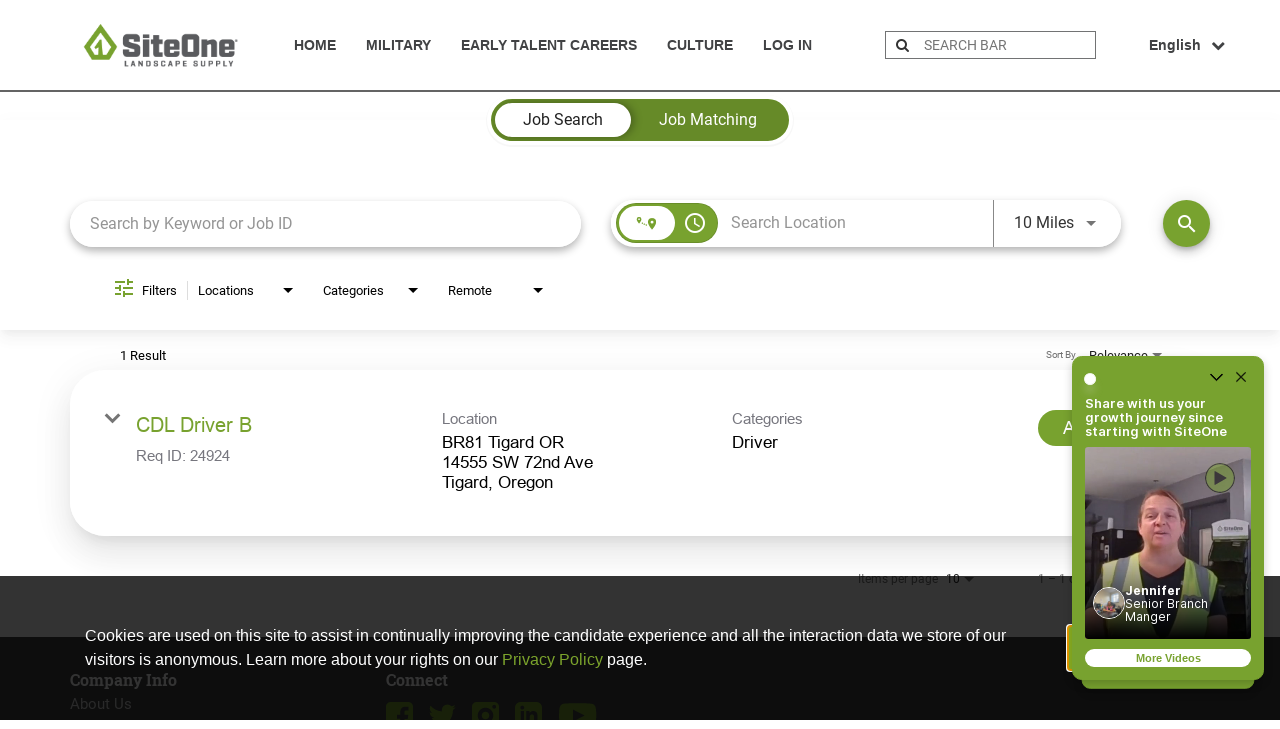

--- FILE ---
content_type: text/html; charset=utf-8
request_url: https://app.altrulabs.com/siteone_landscape/careers?widgetId=12010640&deviceId=19be10ae827113-0acc5719a9b26a-7d47315e-e1000-19be10ae828a39&widgetVersion=5.1.2
body_size: 37549
content:
<!DOCTYPE html><html lang="en"><head>
    <meta charset="utf-8">
    <title>Video Studio</title>
    <base href="/">

    <meta property="fb:app_id" content="1483198181803459">
    <meta name="viewport" content="width=device-width, initial-scale=1">
    <link rel="icon" type="image/x-icon" href="assets/img/favicon.ico">
    <link rel="preload" href="/assets/fonts/Raleway/raleway-v12-latin-700.woff" as="font" crossorigin="anonymous">
    <link rel="preload" href="/assets/fonts/Raleway/raleway-v12-latin-regular.woff" as="font" crossorigin="anonymous">
    <!-- start Mixpanel -->
    <script type="text/javascript">(function(c,a){if(!a.__SV){var b=window;try{var d,m,j,k=b.location,f=k.hash;d=function(a,b){return(m=a.match(RegExp(b+"=([^&]*)")))?m[1]:null};f&&d(f,"state")&&(j=JSON.parse(decodeURIComponent(d(f,"state"))),"mpeditor"===j.action&&(b.sessionStorage.setItem("_mpcehash",f),history.replaceState(j.desiredHash||"",c.title,k.pathname+k.search)))}catch(n){}var l,h;window.mixpanel=a;a._i=[];a.init=function(b,d,g){function c(b,i){var a=i.split(".");2==a.length&&(b=b[a[0]],i=a[1]);b[i]=function(){b.push([i].concat(Array.prototype.slice.call(arguments,0)))}}var e=a;"undefined"!==typeof g?e=a[g]=[]:g="mixpanel";e.people=e.people||[];e.toString=function(b){var a="mixpanel";"mixpanel"!==g&&(a+="."+g);b||(a+=" (stub)");return a};e.people.toString=function(){return e.toString(1)+".people (stub)"};l="disable time_event track track_pageview track_links track_forms track_with_groups add_group set_group remove_group register register_once alias unregister identify name_tag set_config reset opt_in_tracking opt_out_tracking has_opted_in_tracking has_opted_out_tracking clear_opt_in_out_tracking people.set people.set_once people.unset people.increment people.append people.union people.track_charge people.clear_charges people.delete_user people.remove".split(" ");for(h=0;h<l.length;h++)c(e,l[h]);var f="set set_once union unset remove delete".split(" ");e.get_group=function(){function a(c){b[c]=function(){call2_args=arguments;call2=[c].concat(Array.prototype.slice.call(call2_args,0));e.push([d,call2])}}for(var b={},d=["get_group"].concat(Array.prototype.slice.call(arguments,0)),c=0;c<f.length;c++)a(f[c]);return b};a._i.push([b,d,g])};a.__SV=1.2;b=c.createElement("script");b.type="text/javascript";b.async=!0;b.src="undefined"!==typeof MIXPANEL_CUSTOM_LIB_URL?MIXPANEL_CUSTOM_LIB_URL:"file:"===c.location.protocol&&"//cdn.altrulabs.com/static/mixpanel-2-latest.min.js".match(/^\/\//)?"https://cdn.altrulabs.com/static/mixpanel-2-latest.min.js":"//cdn.altrulabs.com/static/mixpanel-2-latest.min.js";d=c.getElementsByTagName("script")[0];d.parentNode.insertBefore(b,d)}})(document,window.mixpanel||[]);if(window.location.hostname.toLowerCase().search("app.altrulabs.com")>=0||window.location.hostname.toLowerCase().search("videos.talentplatform.com")>=0){mixpanel.init("b4bc0c64ff2f99a6db9f62d2a24fc39e",{ api_host: "https://usage-us.talentplatform.com", cross_site_cookie: true, track_pageview: false, secure_cookie: true, ip: false, disable_persistence: true},'us');mixpanel.init("b4bc0c64ff2f99a6db9f62d2a24fc39e",{ api_host: "https://usage-eu.talentplatform.com", cross_site_cookie: true, track_pageview: false, secure_cookie: true, ip: false, disable_persistence: true},'eu')}else{mixpanel.init("54cb63f9d70707dc8e6fbaa244b3a124",{ api_host: "https://usage-us-staging.talentplatform.com", cross_site_cookie: true, track_pageview: false, ip: false, secure_cookie: true, disable_persistence: true},'us');mixpanel.init("54cb63f9d70707dc8e6fbaa244b3a124",{ api_host: "https://usage-eu-staging.talentplatform.com", cross_site_cookie: true, track_pageview: false, ip: false, secure_cookie: true, disable_persistence: true},'eu')}</script>
    <!-- end Mixpanel -->
    <script type="text/javascript">
      ;window.NREUM||(NREUM={});NREUM.init={distributed_tracing:{enabled:true},privacy:{cookies_enabled:false},ajax:{deny_list:["bam.nr-data.net"]}};
      window.NREUM||(NREUM={}),__nr_require=function(t,e,n){function r(n){if(!e[n]){var o=e[n]={exports:{}};t[n][0].call(o.exports,function(e){var o=t[n][1][e];return r(o||e)},o,o.exports)}return e[n].exports}if("function"==typeof __nr_require)return __nr_require;for(var o=0;o<n.length;o++)r(n[o]);return r}({1:[function(t,e,n){function r(t){try{s.console&&console.log(t)}catch(e){}}var o,i=t("ee"),a=t(30),s={};try{o=localStorage.getItem("__nr_flags").split(","),console&&"function"==typeof console.log&&(s.console=!0,o.indexOf("dev")!==-1&&(s.dev=!0),o.indexOf("nr_dev")!==-1&&(s.nrDev=!0))}catch(c){}s.nrDev&&i.on("internal-error",function(t){r(t.stack)}),s.dev&&i.on("fn-err",function(t,e,n){r(n.stack)}),s.dev&&(r("NR AGENT IN DEVELOPMENT MODE"),r("flags: "+a(s,function(t,e){return t}).join(", ")))},{}],2:[function(t,e,n){function r(t,e,n,r,s){try{l?l-=1:o(s||new UncaughtException(t,e,n),!0)}catch(f){try{i("ierr",[f,c.now(),!0])}catch(d){}}return"function"==typeof u&&u.apply(this,a(arguments))}function UncaughtException(t,e,n){this.message=t||"Uncaught error with no additional information",this.sourceURL=e,this.line=n}function o(t,e){var n=e?null:c.now();i("err",[t,n])}var i=t("handle"),a=t(31),s=t("ee"),c=t("loader"),f=t("gos"),u=window.onerror,d=!1,p="nr@seenError";if(!c.disabled){var l=0;c.features.err=!0,t(1),window.onerror=r;try{throw new Error}catch(h){"stack"in h&&(t(14),t(13),"addEventListener"in window&&t(7),c.xhrWrappable&&t(15),d=!0)}s.on("fn-start",function(t,e,n){d&&(l+=1)}),s.on("fn-err",function(t,e,n){d&&!n[p]&&(f(n,p,function(){return!0}),this.thrown=!0,o(n))}),s.on("fn-end",function(){d&&!this.thrown&&l>0&&(l-=1)}),s.on("internal-error",function(t){i("ierr",[t,c.now(),!0])})}},{}],3:[function(t,e,n){var r=t("loader");r.disabled||(r.features.ins=!0)},{}],4:[function(t,e,n){function r(){L++,C=g.hash,this[u]=y.now()}function o(){L--,g.hash!==C&&i(0,!0);var t=y.now();this[h]=~~this[h]+t-this[u],this[d]=t}function i(t,e){E.emit("newURL",[""+g,e])}function a(t,e){t.on(e,function(){this[e]=y.now()})}var s="-start",c="-end",f="-body",u="fn"+s,d="fn"+c,p="cb"+s,l="cb"+c,h="jsTime",m="fetch",v="addEventListener",w=window,g=w.location,y=t("loader");if(w[v]&&y.xhrWrappable&&!y.disabled){var x=t(11),b=t(12),E=t(9),R=t(7),O=t(14),S=t(8),T=t(15),N=t(10),P=t("ee"),M=P.get("tracer");t(17),y.features.spa=!0;var C,L=0;P.on(u,r),b.on(p,r),N.on(p,r),P.on(d,o),b.on(l,o),N.on(l,o),P.buffer([u,d,"xhr-resolved"]),R.buffer([u]),O.buffer(["setTimeout"+c,"clearTimeout"+s,u]),T.buffer([u,"new-xhr","send-xhr"+s]),S.buffer([m+s,m+"-done",m+f+s,m+f+c]),E.buffer(["newURL"]),x.buffer([u]),b.buffer(["propagate",p,l,"executor-err","resolve"+s]),M.buffer([u,"no-"+u]),N.buffer(["new-jsonp","cb-start","jsonp-error","jsonp-end"]),a(S,m+s),a(S,m+"-done"),a(N,"new-jsonp"),a(N,"jsonp-end"),a(N,"cb-start"),E.on("pushState-end",i),E.on("replaceState-end",i),w[v]("hashchange",i,!0),w[v]("load",i,!0),w[v]("popstate",function(){i(0,L>1)},!0)}},{}],5:[function(t,e,n){function r(){var t=new PerformanceObserver(function(t,e){var n=t.getEntries();s(m,[n])});try{t.observe({entryTypes:["resource"]})}catch(e){}}function o(t){if(s(m,[window.performance.getEntriesByType(v)]),window.performance["c"+d])try{window.performance[l](h,o,!1)}catch(t){}else try{window.performance[l]("webkit"+h,o,!1)}catch(t){}}function i(t){}if(window.performance&&window.performance.timing&&window.performance.getEntriesByType){var a=t("ee"),s=t("handle"),c=t(14),f=t(13),u=t(6),d="learResourceTimings",p="addEventListener",l="removeEventListener",h="resourcetimingbufferfull",m="bstResource",v="resource",w="-start",g="-end",y="fn"+w,x="fn"+g,b="bstTimer",E="pushState",R=t("loader");if(!R.disabled){R.features.stn=!0,t(9),"addEventListener"in window&&t(7);var O=NREUM.o.EV;a.on(y,function(t,e){var n=t[0];n instanceof O&&(this.bstStart=R.now())}),a.on(x,function(t,e){var n=t[0];n instanceof O&&s("bst",[n,e,this.bstStart,R.now()])}),c.on(y,function(t,e,n){this.bstStart=R.now(),this.bstType=n}),c.on(x,function(t,e){s(b,[e,this.bstStart,R.now(),this.bstType])}),f.on(y,function(){this.bstStart=R.now()}),f.on(x,function(t,e){s(b,[e,this.bstStart,R.now(),"requestAnimationFrame"])}),a.on(E+w,function(t){this.time=R.now(),this.startPath=location.pathname+location.hash}),a.on(E+g,function(t){s("bstHist",[location.pathname+location.hash,this.startPath,this.time])}),u()?(s(m,[window.performance.getEntriesByType("resource")]),r()):p in window.performance&&(window.performance["c"+d]?window.performance[p](h,o,!1):window.performance[p]("webkit"+h,o,!1)),document[p]("scroll",i,{passive:!0}),document[p]("keypress",i,!1),document[p]("click",i,!1)}}},{}],6:[function(t,e,n){e.exports=function(){return"PerformanceObserver"in window&&"function"==typeof window.PerformanceObserver}},{}],7:[function(t,e,n){function r(t){for(var e=t;e&&!e.hasOwnProperty(u);)e=Object.getPrototypeOf(e);e&&o(e)}function o(t){s.inPlace(t,[u,d],"-",i)}function i(t,e){return t[1]}var a=t("ee").get("events"),s=t("wrap-function")(a,!0),c=t("gos"),f=XMLHttpRequest,u="addEventListener",d="removeEventListener";e.exports=a,"getPrototypeOf"in Object?(r(document),r(window),r(f.prototype)):f.prototype.hasOwnProperty(u)&&(o(window),o(f.prototype)),a.on(u+"-start",function(t,e){var n=t[1],r=c(n,"nr@wrapped",function(){function t(){if("function"==typeof n.handleEvent)return n.handleEvent.apply(n,arguments)}var e={object:t,"function":n}[typeof n];return e?s(e,"fn-",null,e.name||"anonymous"):n});this.wrapped=t[1]=r}),a.on(d+"-start",function(t){t[1]=this.wrapped||t[1]})},{}],8:[function(t,e,n){function r(t,e,n){var r=t[e];"function"==typeof r&&(t[e]=function(){var t=i(arguments),e={};o.emit(n+"before-start",[t],e);var a;e[m]&&e[m].dt&&(a=e[m].dt);var s=r.apply(this,t);return o.emit(n+"start",[t,a],s),s.then(function(t){return o.emit(n+"end",[null,t],s),t},function(t){throw o.emit(n+"end",[t],s),t})})}var o=t("ee").get("fetch"),i=t(31),a=t(30);e.exports=o;var s=window,c="fetch-",f=c+"body-",u=["arrayBuffer","blob","json","text","formData"],d=s.Request,p=s.Response,l=s.fetch,h="prototype",m="nr@context";d&&p&&l&&(a(u,function(t,e){r(d[h],e,f),r(p[h],e,f)}),r(s,"fetch",c),o.on(c+"end",function(t,e){var n=this;if(e){var r=e.headers.get("content-length");null!==r&&(n.rxSize=r),o.emit(c+"done",[null,e],n)}else o.emit(c+"done",[t],n)}))},{}],9:[function(t,e,n){var r=t("ee").get("history"),o=t("wrap-function")(r);e.exports=r;var i=window.history&&window.history.constructor&&window.history.constructor.prototype,a=window.history;i&&i.pushState&&i.replaceState&&(a=i),o.inPlace(a,["pushState","replaceState"],"-")},{}],10:[function(t,e,n){function r(t){function e(){c.emit("jsonp-end",[],p),t.removeEventListener("load",e,!1),t.removeEventListener("error",n,!1)}function n(){c.emit("jsonp-error",[],p),c.emit("jsonp-end",[],p),t.removeEventListener("load",e,!1),t.removeEventListener("error",n,!1)}var r=t&&"string"==typeof t.nodeName&&"script"===t.nodeName.toLowerCase();if(r){var o="function"==typeof t.addEventListener;if(o){var a=i(t.src);if(a){var u=s(a),d="function"==typeof u.parent[u.key];if(d){var p={};f.inPlace(u.parent,[u.key],"cb-",p),t.addEventListener("load",e,!1),t.addEventListener("error",n,!1),c.emit("new-jsonp",[t.src],p)}}}}}function o(){return"addEventListener"in window}function i(t){var e=t.match(u);return e?e[1]:null}function a(t,e){var n=t.match(p),r=n[1],o=n[3];return o?a(o,e[r]):e[r]}function s(t){var e=t.match(d);return e&&e.length>=3?{key:e[2],parent:a(e[1],window)}:{key:t,parent:window}}var c=t("ee").get("jsonp"),f=t("wrap-function")(c);if(e.exports=c,o()){var u=/[?&](?:callback|cb)=([^&#]+)/,d=/(.*)\.([^.]+)/,p=/^(\w+)(\.|$)(.*)$/,l=["appendChild","insertBefore","replaceChild"];Node&&Node.prototype&&Node.prototype.appendChild?f.inPlace(Node.prototype,l,"dom-"):(f.inPlace(HTMLElement.prototype,l,"dom-"),f.inPlace(HTMLHeadElement.prototype,l,"dom-"),f.inPlace(HTMLBodyElement.prototype,l,"dom-")),c.on("dom-start",function(t){r(t[0])})}},{}],11:[function(t,e,n){var r=t("ee").get("mutation"),o=t("wrap-function")(r),i=NREUM.o.MO;e.exports=r,i&&(window.MutationObserver=function(t){return this instanceof i?new i(o(t,"fn-")):i.apply(this,arguments)},MutationObserver.prototype=i.prototype)},{}],12:[function(t,e,n){function r(t){var e=i.context(),n=s(t,"executor-",e,null,!1),r=new f(n);return i.context(r).getCtx=function(){return e},r}var o=t("wrap-function"),i=t("ee").get("promise"),a=t("ee").getOrSetContext,s=o(i),c=t(30),f=NREUM.o.PR;e.exports=i,f&&(window.Promise=r,["all","race"].forEach(function(t){var e=f[t];f[t]=function(n){function r(t){return function(){i.emit("propagate",[null,!o],a,!1,!1),o=o||!t}}var o=!1;c(n,function(e,n){Promise.resolve(n).then(r("all"===t),r(!1))});var a=e.apply(f,arguments),s=f.resolve(a);return s}}),["resolve","reject"].forEach(function(t){var e=f[t];f[t]=function(t){var n=e.apply(f,arguments);return t!==n&&i.emit("propagate",[t,!0],n,!1,!1),n}}),f.prototype["catch"]=function(t){return this.then(null,t)},f.prototype=Object.create(f.prototype,{constructor:{value:r}}),c(Object.getOwnPropertyNames(f),function(t,e){try{r[e]=f[e]}catch(n){}}),o.wrapInPlace(f.prototype,"then",function(t){return function(){var e=this,n=o.argsToArray.apply(this,arguments),r=a(e);r.promise=e,n[0]=s(n[0],"cb-",r,null,!1),n[1]=s(n[1],"cb-",r,null,!1);var c=t.apply(this,n);return r.nextPromise=c,i.emit("propagate",[e,!0],c,!1,!1),c}}),i.on("executor-start",function(t){t[0]=s(t[0],"resolve-",this,null,!1),t[1]=s(t[1],"resolve-",this,null,!1)}),i.on("executor-err",function(t,e,n){t[1](n)}),i.on("cb-end",function(t,e,n){i.emit("propagate",[n,!0],this.nextPromise,!1,!1)}),i.on("propagate",function(t,e,n){this.getCtx&&!e||(this.getCtx=function(){if(t instanceof Promise)var e=i.context(t);return e&&e.getCtx?e.getCtx():this})}),r.toString=function(){return""+f})},{}],13:[function(t,e,n){var r=t("ee").get("raf"),o=t("wrap-function")(r),i="equestAnimationFrame";e.exports=r,o.inPlace(window,["r"+i,"mozR"+i,"webkitR"+i,"msR"+i],"raf-"),r.on("raf-start",function(t){t[0]=o(t[0],"fn-")})},{}],14:[function(t,e,n){function r(t,e,n){t[0]=a(t[0],"fn-",null,n)}function o(t,e,n){this.method=n,this.timerDuration=isNaN(t[1])?0:+t[1],t[0]=a(t[0],"fn-",this,n)}var i=t("ee").get("timer"),a=t("wrap-function")(i),s="setTimeout",c="setInterval",f="clearTimeout",u="-start",d="-";e.exports=i,a.inPlace(window,[s,"setImmediate"],s+d),a.inPlace(window,[c],c+d),a.inPlace(window,[f,"clearImmediate"],f+d),i.on(c+u,r),i.on(s+u,o)},{}],15:[function(t,e,n){function r(t,e){d.inPlace(e,["onreadystatechange"],"fn-",s)}function o(){var t=this,e=u.context(t);t.readyState>3&&!e.resolved&&(e.resolved=!0,u.emit("xhr-resolved",[],t)),d.inPlace(t,g,"fn-",s)}function i(t){y.push(t),h&&(b?b.then(a):v?v(a):(E=-E,R.data=E))}function a(){for(var t=0;t<y.length;t++)r([],y[t]);y.length&&(y=[])}function s(t,e){return e}function c(t,e){for(var n in t)e[n]=t[n];return e}t(7);var f=t("ee"),u=f.get("xhr"),d=t("wrap-function")(u),p=NREUM.o,l=p.XHR,h=p.MO,m=p.PR,v=p.SI,w="readystatechange",g=["onload","onerror","onabort","onloadstart","onloadend","onprogress","ontimeout"],y=[];e.exports=u;var x=window.XMLHttpRequest=function(t){var e=new l(t);try{u.emit("new-xhr",[e],e),e.addEventListener(w,o,!1)}catch(n){try{u.emit("internal-error",[n])}catch(r){}}return e};if(c(l,x),x.prototype=l.prototype,d.inPlace(x.prototype,["open","send"],"-xhr-",s),u.on("send-xhr-start",function(t,e){r(t,e),i(e)}),u.on("open-xhr-start",r),h){var b=m&&m.resolve();if(!v&&!m){var E=1,R=document.createTextNode(E);new h(a).observe(R,{characterData:!0})}}else f.on("fn-end",function(t){t[0]&&t[0].type===w||a()})},{}],16:[function(t,e,n){function r(t){if(!s(t))return null;var e=window.NREUM;if(!e.loader_config)return null;var n=(e.loader_config.accountID||"").toString()||null,r=(e.loader_config.agentID||"").toString()||null,f=(e.loader_config.trustKey||"").toString()||null;if(!n||!r)return null;var h=l.generateSpanId(),m=l.generateTraceId(),v=Date.now(),w={spanId:h,traceId:m,timestamp:v};return(t.sameOrigin||c(t)&&p())&&(w.traceContextParentHeader=o(h,m),w.traceContextStateHeader=i(h,v,n,r,f)),(t.sameOrigin&&!u()||!t.sameOrigin&&c(t)&&d())&&(w.newrelicHeader=a(h,m,v,n,r,f)),w}function o(t,e){return"00-"+e+"-"+t+"-01"}function i(t,e,n,r,o){var i=0,a="",s=1,c="",f="";return o+"@nr="+i+"-"+s+"-"+n+"-"+r+"-"+t+"-"+a+"-"+c+"-"+f+"-"+e}function a(t,e,n,r,o,i){var a="btoa"in window&&"function"==typeof window.btoa;if(!a)return null;var s={v:[0,1],d:{ty:"Browser",ac:r,ap:o,id:t,tr:e,ti:n}};return i&&r!==i&&(s.d.tk=i),btoa(JSON.stringify(s))}function s(t){return f()&&c(t)}function c(t){var e=!1,n={};if("init"in NREUM&&"distributed_tracing"in NREUM.init&&(n=NREUM.init.distributed_tracing),t.sameOrigin)e=!0;else if(n.allowed_origins instanceof Array)for(var r=0;r<n.allowed_origins.length;r++){var o=h(n.allowed_origins[r]);if(t.hostname===o.hostname&&t.protocol===o.protocol&&t.port===o.port){e=!0;break}}return e}function f(){return"init"in NREUM&&"distributed_tracing"in NREUM.init&&!!NREUM.init.distributed_tracing.enabled}function u(){return"init"in NREUM&&"distributed_tracing"in NREUM.init&&!!NREUM.init.distributed_tracing.exclude_newrelic_header}function d(){return"init"in NREUM&&"distributed_tracing"in NREUM.init&&NREUM.init.distributed_tracing.cors_use_newrelic_header!==!1}function p(){return"init"in NREUM&&"distributed_tracing"in NREUM.init&&!!NREUM.init.distributed_tracing.cors_use_tracecontext_headers}var l=t(27),h=t(18);e.exports={generateTracePayload:r,shouldGenerateTrace:s}},{}],17:[function(t,e,n){function r(t){var e=this.params,n=this.metrics;if(!this.ended){this.ended=!0;for(var r=0;r<p;r++)t.removeEventListener(d[r],this.listener,!1);e.aborted||(n.duration=a.now()-this.startTime,this.loadCaptureCalled||4!==t.readyState?null==e.status&&(e.status=0):i(this,t),n.cbTime=this.cbTime,s("xhr",[e,n,this.startTime,this.endTime,"xhr"],this))}}function o(t,e){var n=c(e),r=t.params;r.hostname=n.hostname,r.port=n.port,r.protocol=n.protocol,r.host=n.hostname+":"+n.port,r.pathname=n.pathname,t.parsedOrigin=n,t.sameOrigin=n.sameOrigin}function i(t,e){t.params.status=e.status;var n=v(e,t.lastSize);if(n&&(t.metrics.rxSize=n),t.sameOrigin){var r=e.getResponseHeader("X-NewRelic-App-Data");r&&(t.params.cat=r.split(", ").pop())}t.loadCaptureCalled=!0}var a=t("loader");if(a.xhrWrappable&&!a.disabled){var s=t("handle"),c=t(18),f=t(16).generateTracePayload,u=t("ee"),d=["load","error","abort","timeout"],p=d.length,l=t("id"),h=t(23),m=t(22),v=t(19),w=NREUM.o.REQ,g=window.XMLHttpRequest;a.features.xhr=!0,t(15),t(8),u.on("new-xhr",function(t){var e=this;e.totalCbs=0,e.called=0,e.cbTime=0,e.end=r,e.ended=!1,e.xhrGuids={},e.lastSize=null,e.loadCaptureCalled=!1,e.params=this.params||{},e.metrics=this.metrics||{},t.addEventListener("load",function(n){i(e,t)},!1),h&&(h>34||h<10)||t.addEventListener("progress",function(t){e.lastSize=t.loaded},!1)}),u.on("open-xhr-start",function(t){this.params={method:t[0]},o(this,t[1]),this.metrics={}}),u.on("open-xhr-end",function(t,e){"loader_config"in NREUM&&"xpid"in NREUM.loader_config&&this.sameOrigin&&e.setRequestHeader("X-NewRelic-ID",NREUM.loader_config.xpid);var n=f(this.parsedOrigin);if(n){var r=!1;n.newrelicHeader&&(e.setRequestHeader("newrelic",n.newrelicHeader),r=!0),n.traceContextParentHeader&&(e.setRequestHeader("traceparent",n.traceContextParentHeader),n.traceContextStateHeader&&e.setRequestHeader("tracestate",n.traceContextStateHeader),r=!0),r&&(this.dt=n)}}),u.on("send-xhr-start",function(t,e){var n=this.metrics,r=t[0],o=this;if(n&&r){var i=m(r);i&&(n.txSize=i)}this.startTime=a.now(),this.listener=function(t){try{"abort"!==t.type||o.loadCaptureCalled||(o.params.aborted=!0),("load"!==t.type||o.called===o.totalCbs&&(o.onloadCalled||"function"!=typeof e.onload))&&o.end(e)}catch(n){try{u.emit("internal-error",[n])}catch(r){}}};for(var s=0;s<p;s++)e.addEventListener(d[s],this.listener,!1)}),u.on("xhr-cb-time",function(t,e,n){this.cbTime+=t,e?this.onloadCalled=!0:this.called+=1,this.called!==this.totalCbs||!this.onloadCalled&&"function"==typeof n.onload||this.end(n)}),u.on("xhr-load-added",function(t,e){var n=""+l(t)+!!e;this.xhrGuids&&!this.xhrGuids[n]&&(this.xhrGuids[n]=!0,this.totalCbs+=1)}),u.on("xhr-load-removed",function(t,e){var n=""+l(t)+!!e;this.xhrGuids&&this.xhrGuids[n]&&(delete this.xhrGuids[n],this.totalCbs-=1)}),u.on("xhr-resolved",function(){this.endTime=a.now()}),u.on("addEventListener-end",function(t,e){e instanceof g&&"load"===t[0]&&u.emit("xhr-load-added",[t[1],t[2]],e)}),u.on("removeEventListener-end",function(t,e){e instanceof g&&"load"===t[0]&&u.emit("xhr-load-removed",[t[1],t[2]],e)}),u.on("fn-start",function(t,e,n){e instanceof g&&("onload"===n&&(this.onload=!0),("load"===(t[0]&&t[0].type)||this.onload)&&(this.xhrCbStart=a.now()))}),u.on("fn-end",function(t,e){this.xhrCbStart&&u.emit("xhr-cb-time",[a.now()-this.xhrCbStart,this.onload,e],e)}),u.on("fetch-before-start",function(t){function e(t,e){var n=!1;return e.newrelicHeader&&(t.set("newrelic",e.newrelicHeader),n=!0),e.traceContextParentHeader&&(t.set("traceparent",e.traceContextParentHeader),e.traceContextStateHeader&&t.set("tracestate",e.traceContextStateHeader),n=!0),n}var n,r=t[1]||{};"string"==typeof t[0]?n=t[0]:t[0]&&t[0].url?n=t[0].url:window.URL&&t[0]&&t[0]instanceof URL&&(n=t[0].href),n&&(this.parsedOrigin=c(n),this.sameOrigin=this.parsedOrigin.sameOrigin);var o=f(this.parsedOrigin);if(o&&(o.newrelicHeader||o.traceContextParentHeader))if("string"==typeof t[0]||window.URL&&t[0]&&t[0]instanceof URL){var i={};for(var a in r)i[a]=r[a];i.headers=new Headers(r.headers||{}),e(i.headers,o)&&(this.dt=o),t.length>1?t[1]=i:t.push(i)}else t[0]&&t[0].headers&&e(t[0].headers,o)&&(this.dt=o)}),u.on("fetch-start",function(t,e){this.params={},this.metrics={},this.startTime=a.now(),this.dt=e,t.length>=1&&(this.target=t[0]),t.length>=2&&(this.opts=t[1]);var n,r=this.opts||{},i=this.target;"string"==typeof i?n=i:"object"==typeof i&&i instanceof w?n=i.url:window.URL&&"object"==typeof i&&i instanceof URL&&(n=i.href),o(this,n);var s=(""+(i&&i instanceof w&&i.method||r.method||"GET")).toUpperCase();this.params.method=s,this.txSize=m(r.body)||0}),u.on("fetch-done",function(t,e){this.endTime=a.now(),this.params||(this.params={}),this.params.status=e?e.status:0;var n;"string"==typeof this.rxSize&&this.rxSize.length>0&&(n=+this.rxSize);var r={txSize:this.txSize,rxSize:n,duration:a.now()-this.startTime};s("xhr",[this.params,r,this.startTime,this.endTime,"fetch"],this)})}},{}],18:[function(t,e,n){var r={};e.exports=function(t){if(t in r)return r[t];var e=document.createElement("a"),n=window.location,o={};e.href=t,o.port=e.port;var i=e.href.split("://");!o.port&&i[1]&&(o.port=i[1].split("/")[0].split("@").pop().split(":")[1]),o.port&&"0"!==o.port||(o.port="https"===i[0]?"443":"80"),o.hostname=e.hostname||n.hostname,o.pathname=e.pathname,o.protocol=i[0],"/"!==o.pathname.charAt(0)&&(o.pathname="/"+o.pathname);var a=!e.protocol||":"===e.protocol||e.protocol===n.protocol,s=e.hostname===document.domain&&e.port===n.port;return o.sameOrigin=a&&(!e.hostname||s),"/"===o.pathname&&(r[t]=o),o}},{}],19:[function(t,e,n){function r(t,e){var n=t.responseType;return"json"===n&&null!==e?e:"arraybuffer"===n||"blob"===n||"json"===n?o(t.response):"text"===n||""===n||void 0===n?o(t.responseText):void 0}var o=t(22);e.exports=r},{}],20:[function(t,e,n){function r(){}function o(t,e,n){return function(){return i(t,[f.now()].concat(s(arguments)),e?null:this,n),e?void 0:this}}var i=t("handle"),a=t(30),s=t(31),c=t("ee").get("tracer"),f=t("loader"),u=NREUM;"undefined"==typeof window.newrelic&&(newrelic=u);var d=["setPageViewName","setCustomAttribute","setErrorHandler","finished","addToTrace","inlineHit","addRelease"],p="api-",l=p+"ixn-";a(d,function(t,e){u[e]=o(p+e,!0,"api")}),u.addPageAction=o(p+"addPageAction",!0),u.setCurrentRouteName=o(p+"routeName",!0),e.exports=newrelic,u.interaction=function(){return(new r).get()};var h=r.prototype={createTracer:function(t,e){var n={},r=this,o="function"==typeof e;return i(l+"tracer",[f.now(),t,n],r),function(){if(c.emit((o?"":"no-")+"fn-start",[f.now(),r,o],n),o)try{return e.apply(this,arguments)}catch(t){throw c.emit("fn-err",[arguments,this,t],n),t}finally{c.emit("fn-end",[f.now()],n)}}}};a("actionText,setName,setAttribute,save,ignore,onEnd,getContext,end,get".split(","),function(t,e){h[e]=o(l+e)}),newrelic.noticeError=function(t,e){"string"==typeof t&&(t=new Error(t)),i("err",[t,f.now(),!1,e])}},{}],21:[function(t,e,n){function r(t){if(NREUM.init){for(var e=NREUM.init,n=t.split("."),r=0;r<n.length-1;r++)if(e=e[n[r]],"object"!=typeof e)return;return e=e[n[n.length-1]]}}e.exports={getConfiguration:r}},{}],22:[function(t,e,n){e.exports=function(t){if("string"==typeof t&&t.length)return t.length;if("object"==typeof t){if("undefined"!=typeof ArrayBuffer&&t instanceof ArrayBuffer&&t.byteLength)return t.byteLength;if("undefined"!=typeof Blob&&t instanceof Blob&&t.size)return t.size;if(!("undefined"!=typeof FormData&&t instanceof FormData))try{return JSON.stringify(t).length}catch(e){return}}}},{}],23:[function(t,e,n){var r=0,o=navigator.userAgent.match(/Firefox[\/\s](\d+\.\d+)/);o&&(r=+o[1]),e.exports=r},{}],24:[function(t,e,n){function r(){return s.exists&&performance.now?Math.round(performance.now()):(i=Math.max((new Date).getTime(),i))-a}function o(){return i}var i=(new Date).getTime(),a=i,s=t(32);e.exports=r,e.exports.offset=a,e.exports.getLastTimestamp=o},{}],25:[function(t,e,n){function r(t){return!(!t||!t.protocol||"file:"===t.protocol)}e.exports=r},{}],26:[function(t,e,n){function r(t,e){var n=t.getEntries();n.forEach(function(t){"first-paint"===t.name?d("timing",["fp",Math.floor(t.startTime)]):"first-contentful-paint"===t.name&&d("timing",["fcp",Math.floor(t.startTime)])})}function o(t,e){var n=t.getEntries();n.length>0&&d("lcp",[n[n.length-1]])}function i(t){t.getEntries().forEach(function(t){t.hadRecentInput||d("cls",[t])})}function a(t){if(t instanceof h&&!v){var e=Math.round(t.timeStamp),n={type:t.type};e<=p.now()?n.fid=p.now()-e:e>p.offset&&e<=Date.now()?(e-=p.offset,n.fid=p.now()-e):e=p.now(),v=!0,d("timing",["fi",e,n])}}function s(t){"hidden"===t&&d("pageHide",[p.now()])}if(!("init"in NREUM&&"page_view_timing"in NREUM.init&&"enabled"in NREUM.init.page_view_timing&&NREUM.init.page_view_timing.enabled===!1)){var c,f,u,d=t("handle"),p=t("loader"),l=t(29),h=NREUM.o.EV;if("PerformanceObserver"in window&&"function"==typeof window.PerformanceObserver){c=new PerformanceObserver(r);try{c.observe({entryTypes:["paint"]})}catch(m){}f=new PerformanceObserver(o);try{f.observe({entryTypes:["largest-contentful-paint"]})}catch(m){}u=new PerformanceObserver(i);try{u.observe({type:"layout-shift",buffered:!0})}catch(m){}}if("addEventListener"in document){var v=!1,w=["click","keydown","mousedown","pointerdown","touchstart"];w.forEach(function(t){document.addEventListener(t,a,!1)})}l(s)}},{}],27:[function(t,e,n){function r(){function t(){return e?15&e[n++]:16*Math.random()|0}var e=null,n=0,r=window.crypto||window.msCrypto;r&&r.getRandomValues&&(e=r.getRandomValues(new Uint8Array(31)));for(var o,i="xxxxxxxx-xxxx-4xxx-yxxx-xxxxxxxxxxxx",a="",s=0;s<i.length;s++)o=i[s],"x"===o?a+=t().toString(16):"y"===o?(o=3&t()|8,a+=o.toString(16)):a+=o;return a}function o(){return a(16)}function i(){return a(32)}function a(t){function e(){return n?15&n[r++]:16*Math.random()|0}var n=null,r=0,o=window.crypto||window.msCrypto;o&&o.getRandomValues&&Uint8Array&&(n=o.getRandomValues(new Uint8Array(31)));for(var i=[],a=0;a<t;a++)i.push(e().toString(16));return i.join("")}e.exports={generateUuid:r,generateSpanId:o,generateTraceId:i}},{}],28:[function(t,e,n){function r(t,e){if(!o)return!1;if(t!==o)return!1;if(!e)return!0;if(!i)return!1;for(var n=i.split("."),r=e.split("."),a=0;a<r.length;a++)if(r[a]!==n[a])return!1;return!0}var o=null,i=null,a=/Version\/(\S+)\s+Safari/;if(navigator.userAgent){var s=navigator.userAgent,c=s.match(a);c&&s.indexOf("Chrome")===-1&&s.indexOf("Chromium")===-1&&(o="Safari",i=c[1])}e.exports={agent:o,version:i,match:r}},{}],29:[function(t,e,n){function r(t){function e(){t(a&&document[a]?document[a]:document[o]?"hidden":"visible")}"addEventListener"in document&&i&&document.addEventListener(i,e,!1)}e.exports=r;var o,i,a;"undefined"!=typeof document.hidden?(o="hidden",i="visibilitychange",a="visibilityState"):"undefined"!=typeof document.msHidden?(o="msHidden",i="msvisibilitychange"):"undefined"!=typeof document.webkitHidden&&(o="webkitHidden",i="webkitvisibilitychange",a="webkitVisibilityState")},{}],30:[function(t,e,n){function r(t,e){var n=[],r="",i=0;for(r in t)o.call(t,r)&&(n[i]=e(r,t[r]),i+=1);return n}var o=Object.prototype.hasOwnProperty;e.exports=r},{}],31:[function(t,e,n){function r(t,e,n){e||(e=0),"undefined"==typeof n&&(n=t?t.length:0);for(var r=-1,o=n-e||0,i=Array(o<0?0:o);++r<o;)i[r]=t[e+r];return i}e.exports=r},{}],32:[function(t,e,n){e.exports={exists:"undefined"!=typeof window.performance&&window.performance.timing&&"undefined"!=typeof window.performance.timing.navigationStart}},{}],ee:[function(t,e,n){function r(){}function o(t){function e(t){return t&&t instanceof r?t:t?f(t,c,a):a()}function n(n,r,o,i,a){if(a!==!1&&(a=!0),!l.aborted||i){t&&a&&t(n,r,o);for(var s=e(o),c=m(n),f=c.length,u=0;u<f;u++)c[u].apply(s,r);var p=d[y[n]];return p&&p.push([x,n,r,s]),s}}function i(t,e){g[t]=m(t).concat(e)}function h(t,e){var n=g[t];if(n)for(var r=0;r<n.length;r++)n[r]===e&&n.splice(r,1)}function m(t){return g[t]||[]}function v(t){return p[t]=p[t]||o(n)}function w(t,e){l.aborted||u(t,function(t,n){e=e||"feature",y[n]=e,e in d||(d[e]=[])})}var g={},y={},x={on:i,addEventListener:i,removeEventListener:h,emit:n,get:v,listeners:m,context:e,buffer:w,abort:s,aborted:!1};return x}function i(t){return f(t,c,a)}function a(){return new r}function s(){(d.api||d.feature)&&(l.aborted=!0,d=l.backlog={})}var c="nr@context",f=t("gos"),u=t(30),d={},p={},l=e.exports=o();e.exports.getOrSetContext=i,l.backlog=d},{}],gos:[function(t,e,n){function r(t,e,n){if(o.call(t,e))return t[e];var r=n();if(Object.defineProperty&&Object.keys)try{return Object.defineProperty(t,e,{value:r,writable:!0,enumerable:!1}),r}catch(i){}return t[e]=r,r}var o=Object.prototype.hasOwnProperty;e.exports=r},{}],handle:[function(t,e,n){function r(t,e,n,r){o.buffer([t],r),o.emit(t,e,n)}var o=t("ee").get("handle");e.exports=r,r.ee=o},{}],id:[function(t,e,n){function r(t){var e=typeof t;return!t||"object"!==e&&"function"!==e?-1:t===window?0:a(t,i,function(){return o++})}var o=1,i="nr@id",a=t("gos");e.exports=r},{}],loader:[function(t,e,n){function r(){if(!S++){var t=O.info=NREUM.info,e=m.getElementsByTagName("script")[0];if(setTimeout(f.abort,3e4),!(t&&t.licenseKey&&t.applicationID&&e))return f.abort();c(E,function(e,n){t[e]||(t[e]=n)});var n=a();s("mark",["onload",n+O.offset],null,"api"),s("timing",["load",n]);var r=m.createElement("script");0===t.agent.indexOf("http://")||0===t.agent.indexOf("https://")?r.src=t.agent:r.src=l+"://"+t.agent,e.parentNode.insertBefore(r,e)}}function o(){"complete"===m.readyState&&i()}function i(){s("mark",["domContent",a()+O.offset],null,"api")}var a=t(24),s=t("handle"),c=t(30),f=t("ee"),u=t(28),d=t(25),p=t(21),l=p.getConfiguration("ssl")===!1?"http":"https",h=window,m=h.document,v="addEventListener",w="attachEvent",g=h.XMLHttpRequest,y=g&&g.prototype,x=!d(h.location);NREUM.o={ST:setTimeout,SI:h.setImmediate,CT:clearTimeout,XHR:g,REQ:h.Request,EV:h.Event,PR:h.Promise,MO:h.MutationObserver};var b=""+location,E={beacon:"bam.nr-data.net",errorBeacon:"bam.nr-data.net",agent:"js-agent.newrelic.com/nr-spa-1211.min.js"},R=g&&y&&y[v]&&!/CriOS/.test(navigator.userAgent),O=e.exports={offset:a.getLastTimestamp(),now:a,origin:b,features:{},xhrWrappable:R,userAgent:u,disabled:x};if(!x){t(20),t(26),m[v]?(m[v]("DOMContentLoaded",i,!1),h[v]("load",r,!1)):(m[w]("onreadystatechange",o),h[w]("onload",r)),s("mark",["firstbyte",a.getLastTimestamp()],null,"api");var S=0}},{}],"wrap-function":[function(t,e,n){function r(t,e){function n(e,n,r,c,f){function nrWrapper(){var i,a,u,p;try{a=this,i=d(arguments),u="function"==typeof r?r(i,a):r||{}}catch(l){o([l,"",[i,a,c],u],t)}s(n+"start",[i,a,c],u,f);try{return p=e.apply(a,i)}catch(h){throw s(n+"err",[i,a,h],u,f),h}finally{s(n+"end",[i,a,p],u,f)}}return a(e)?e:(n||(n=""),nrWrapper[p]=e,i(e,nrWrapper,t),nrWrapper)}function r(t,e,r,o,i){r||(r="");var s,c,f,u="-"===r.charAt(0);for(f=0;f<e.length;f++)c=e[f],s=t[c],a(s)||(t[c]=n(s,u?c+r:r,o,c,i))}function s(n,r,i,a){if(!h||e){var s=h;h=!0;try{t.emit(n,r,i,e,a)}catch(c){o([c,n,r,i],t)}h=s}}return t||(t=u),n.inPlace=r,n.flag=p,n}function o(t,e){e||(e=u);try{e.emit("internal-error",t)}catch(n){}}function i(t,e,n){if(Object.defineProperty&&Object.keys)try{var r=Object.keys(t);return r.forEach(function(n){Object.defineProperty(e,n,{get:function(){return t[n]},set:function(e){return t[n]=e,e}})}),e}catch(i){o([i],n)}for(var a in t)l.call(t,a)&&(e[a]=t[a]);return e}function a(t){return!(t&&t instanceof Function&&t.apply&&!t[p])}function s(t,e){var n=e(t);return n[p]=t,i(t,n,u),n}function c(t,e,n){var r=t[e];t[e]=s(r,n)}function f(){for(var t=arguments.length,e=new Array(t),n=0;n<t;++n)e[n]=arguments[n];return e}var u=t("ee"),d=t(31),p="nr@original",l=Object.prototype.hasOwnProperty,h=!1;e.exports=r,e.exports.wrapFunction=s,e.exports.wrapInPlace=c,e.exports.argsToArray=f},{}]},{},["loader",2,17,5,3,4]);
      ;window.location.hostname.toLowerCase().search("app.altrulabs.com")>=0?(NREUM.loader_config={accountID:"3125920",trustKey:"552117",agentID:"1120002778",licenseKey:"NRJS-0dd32dbf08ebb8c7021",applicationID:"1120002778"},NREUM.info={beacon:"bam.nr-data.net",errorBeacon:"bam.nr-data.net",licenseKey:"NRJS-0dd32dbf08ebb8c7021",applicationID:"1120002778",sa:1}):(NREUM.loader_config={accountID:"3125920",trustKey:"552117",agentID:"1120002777",licenseKey:"NRJS-0dd32dbf08ebb8c7021",applicationID:"1120002777"},NREUM.info={beacon:"bam.nr-data.net",errorBeacon:"bam.nr-data.net",licenseKey:"NRJS-0dd32dbf08ebb8c7021",applicationID:"1120002777",sa:1});
    </script>      
  <style>@import"https://fonts.googleapis.com/css2?family=Source+Sans+Pro:ital,wght@0,300;0,400;0,600;0,700;1,300;1,400;1,600;1,700&display=swap";@import"https://fonts.googleapis.com/css2?family=Source+Code+Pro:ital,wght@0,400;0,600;1,400;1,600";@import"https://fonts.googleapis.com/css2?family=Poppins:ital,wght@0,400;0,600;1,400;1,600";*{border:0;font-size:100%;margin:0;padding:0;vertical-align:baseline;font-family:var(--font-sans)}*,*:before,*:after{box-sizing:border-box}body{overflow:auto;color:#000;background-color:#fff;line-height:1;min-height:calc(100vh - 20px);min-width:calc(100vw - 20px)}@media (prefers-reduced-motion: reduce){body *{animation-duration:0!important}}:root{--icims-primary-main:rgba(27, 91, 216, 1);--icims-primary-light:rgba(20, 111, 235, 1);--icims-primary-dark:rgba(33, 58, 185, 1);--icims-primary-contrast:rgba(255, 255, 255, 1);--icims-primary-contained-hover-background:rgba(19, 64, 151, 1);--icims-primary-outlined-hover-background:rgba(27, 91, 216, .08);--icims-primary-outlined-resting-border:rgba(27, 91, 216, .5);--icims-text-primary:rgba(0, 0, 0, .87);--icims-text-secondary:rgba(0, 0, 0, .67);--icims-text-disabled:rgba(0, 0, 0, .38);--icims-action-active:rgba(0, 0, 0, .54);--icims-action-hover:rgba(0, 0, 0, .04);--icims-action-selected:rgba(0, 0, 0, .08);--icims-action-disabled:rgba(0, 0, 0, .26);--icims-action-disabled-solid:rgba(189, 189, 189, 1);--icims-action-disabled-background:rgba(0, 0, 0, .12);--icims-action-focus:rgba(0, 0, 0, .12);--icims-action-active-hover:rgba(0, 0, 0, .72);--icims-background-paper:rgba(255, 255, 255, 1);--icims-background-default:rgba(239, 242, 243, 1);--icims-ui-divider:rgba(0, 0, 0, .26);--icims-ui-outline-border:rgba(255, 255, 255, 1);--icims-ui-standard-input-line:rgba(255, 255, 255, 1);--icims-ui-backdrop-overlay:rgba(0, 0, 0, .5);--icims-ui-rating-active:rgba(255, 180, 0, 1);--icims-ui-ai-ml:rgba(13, 164, 181, 1);--icims-ui-contrast-background:rgba(48, 56, 65, 1);--icims-ui-contrast-action:rgba(138, 199, 255, 1);--icims-ui-focus-outline:rgba(20, 111, 235, 1);--icims-ui-default-selected:rgba(0, 0, 0, .16);--icims-ui-primary-selected:rgba(27, 91, 216, .16);--icims-error-main:rgba(156, 9, 9, 1);--icims-error-dark:rgba(103, 0, 0, 1);--icims-error-light:rgba(212, 71, 50, 1);--icims-error-contrast:rgba(255, 255, 255, 1);--icims-error-contained-hover-background:rgba(109, 6, 6, 1);--icims-error-outlined-resting-border:rgba(156, 9, 9, .5);--icims-error-outlined-hover-background:rgba(156, 9, 9, .08);--icims-error-alert-content:rgba(62, 4, 4, 1);--icims-error-alert-background:rgba(245, 230, 230, 1);--icims-info-main:rgba(10, 78, 154, 1);--icims-info-dark:rgba(0, 39, 107, 1);--icims-info-light:rgba(81, 121, 203, 1);--icims-info-contrast:rgba(255, 255, 255, 1);--icims-info-contained-hover-background:rgba(7, 55, 108, 1);--icims-info-outlined-resting-border:rgba(10, 78, 154, .5);--icims-info-outlined-hover-background:rgba(10, 78, 154, .08);--icims-info-alert-content:rgba(4, 31, 62, 1);--icims-info-alert-background:rgba(230, 237, 245, 1);--icims-warning-main:rgba(194, 86, 4, 1);--icims-warning-dark:rgba(139, 40, 0, 1);--icims-warning-light:rgba(251, 133, 58, 1);--icims-warning-contrast:rgba(255, 255, 255, 1);--icims-warning-contained-hover-background:rgba(136, 60, 3, 1);--icims-warning-outlined-resting-border:rgba(194, 86, 4, .5);--icims-warning-outlined-hover-background:rgba(194, 86, 4, .08);--icims-warning-alert-content:rgba(78, 34, 2, 1);--icims-warning-alert-background:rgba(249, 238, 230, 1);--icims-success-main:rgba(0, 133, 86, 1);--icims-success-dark:rgba(0, 87, 45, 1);--icims-success-light:rgba(128, 194, 170, 1);--icims-success-contrast:rgba(255, 255, 255, 1);--icims-success-contained-hover-background:rgba(0, 93, 60, 1);--icims-success-outlined-resting-border:rgba(0, 133, 86, .5);--icims-success-outlined-hover-background:rgba(0, 133, 86, .08);--icims-success-alert-content:rgba(0, 53, 34, 1);--icims-success-alert-background:rgba(229, 243, 238, 1);--icims-brand-teal-main:rgba(72, 168, 175, 1);--icims-brand-teal-light:rgba(186, 214, 217, 1);--icims-brand-teal-dark:rgba(28, 112, 125, 1);--icims-brand-gold-main:rgba(249, 168, 76, 1);--icims-brand-gold-light:rgba(250, 217, 163, 1);--icims-brand-gold-dark:rgba(194, 138, 46, 1);--icims-brand-red-main:rgba(236, 29, 49, 1);--icims-brand-red-light:rgba(247, 176, 161, 1);--icims-brand-red-dark:rgba(166, 33, 46, 1);--icims-brand-purple-main:rgba(167, 115, 176, 1);--icims-brand-purple-light:rgba(212, 196, 222, 1);--icims-brand-purple-dark:rgba(115, 89, 125, 1);--icims-data-gray-blue-main:rgba(123, 151, 177, 1);--icims-data-gray-blue-light:rgba(171, 200, 227, 1);--icims-data-gray-blue-dark:rgba(71, 97, 120, 1);--icims-data-cyan-main:rgba(0, 161, 194, 1);--icims-data-cyan-light:rgba(74, 199, 229, 1);--icims-data-cyan-dark:rgba(0, 122, 143, 1);--icims-data-purple-main:rgba(128, 109, 217, 1);--icims-data-purple-light:rgba(179, 156, 255, 1);--icims-data-purple-dark:rgba(78, 66, 167, 1);--icims-data-magenta-main:rgba(220, 46, 255, 1);--icims-data-magenta-light:rgba(241, 180, 254, 1);--icims-data-magenta-dark:rgba(173, 0, 238, 1);--icims-data-gold-main:rgba(195, 138, 40, 1);--icims-data-gold-light:rgba(249, 186, 88, 1);--icims-data-gold-dark:rgba(175, 97, 24, 1);--icims-data-green-main:rgba(107, 163, 35, 1);--icims-data-green-light:rgba(157, 213, 85, 1);--icims-data-green-dark:rgba(48, 109, 2, 1)}:root{--font-alt-sans:"Poppins", sans-serif;--font-sans:"Source Sans Pro", sans-serif;--font-mono:"Source Code Pro", monospace;--icims-default-font-size:16px;--icims-font-size-table-header:14px}html,body{height:100%}body{margin:0}</style><style>@import"https://fonts.googleapis.com/css2?family=Source+Sans+Pro:ital,wght@0,300;0,400;0,600;0,700;1,300;1,400;1,600;1,700&display=swap";@import"https://fonts.googleapis.com/css2?family=Source+Code+Pro:ital,wght@0,400;0,600;1,400;1,600";@import"https://fonts.googleapis.com/css2?family=Poppins:ital,wght@0,400;0,600;1,400;1,600";*{border:0;font-size:100%;margin:0;padding:0;vertical-align:baseline;font-family:var(--font-sans)}*,*:before,*:after{box-sizing:border-box}header{display:block}body{overflow:auto;color:#000;background-color:#fff;line-height:1;min-height:calc(100vh - 20px);min-width:calc(100vw - 20px)}@media (prefers-reduced-motion: reduce){body *{animation-duration:0!important}}input{-webkit-appearance:none;appearance:none}input,label,button{margin:0;border:0;padding:0;display:inline-block;vertical-align:middle;white-space:normal;background:none;line-height:1;font-size:var(--icims-default-font-size);font-family:var(--font-sans)}button{overflow:visible;width:auto}button{background-color:transparent;border:0;cursor:pointer}:root{--icims-primary-main:rgba(27, 91, 216, 1);--icims-primary-light:rgba(20, 111, 235, 1);--icims-primary-dark:rgba(33, 58, 185, 1);--icims-primary-contrast:rgba(255, 255, 255, 1);--icims-primary-contained-hover-background:rgba(19, 64, 151, 1);--icims-primary-outlined-hover-background:rgba(27, 91, 216, .08);--icims-primary-outlined-resting-border:rgba(27, 91, 216, .5);--icims-text-primary:rgba(0, 0, 0, .87);--icims-text-secondary:rgba(0, 0, 0, .67);--icims-text-disabled:rgba(0, 0, 0, .38);--icims-action-active:rgba(0, 0, 0, .54);--icims-action-hover:rgba(0, 0, 0, .04);--icims-action-selected:rgba(0, 0, 0, .08);--icims-action-disabled:rgba(0, 0, 0, .26);--icims-action-disabled-solid:rgba(189, 189, 189, 1);--icims-action-disabled-background:rgba(0, 0, 0, .12);--icims-action-focus:rgba(0, 0, 0, .12);--icims-action-active-hover:rgba(0, 0, 0, .72);--icims-background-paper:rgba(255, 255, 255, 1);--icims-background-default:rgba(239, 242, 243, 1);--icims-ui-divider:rgba(0, 0, 0, .26);--icims-ui-outline-border:rgba(255, 255, 255, 1);--icims-ui-standard-input-line:rgba(255, 255, 255, 1);--icims-ui-backdrop-overlay:rgba(0, 0, 0, .5);--icims-ui-rating-active:rgba(255, 180, 0, 1);--icims-ui-ai-ml:rgba(13, 164, 181, 1);--icims-ui-contrast-background:rgba(48, 56, 65, 1);--icims-ui-contrast-action:rgba(138, 199, 255, 1);--icims-ui-focus-outline:rgba(20, 111, 235, 1);--icims-ui-default-selected:rgba(0, 0, 0, .16);--icims-ui-primary-selected:rgba(27, 91, 216, .16);--icims-error-main:rgba(156, 9, 9, 1);--icims-error-dark:rgba(103, 0, 0, 1);--icims-error-light:rgba(212, 71, 50, 1);--icims-error-contrast:rgba(255, 255, 255, 1);--icims-error-contained-hover-background:rgba(109, 6, 6, 1);--icims-error-outlined-resting-border:rgba(156, 9, 9, .5);--icims-error-outlined-hover-background:rgba(156, 9, 9, .08);--icims-error-alert-content:rgba(62, 4, 4, 1);--icims-error-alert-background:rgba(245, 230, 230, 1);--icims-info-main:rgba(10, 78, 154, 1);--icims-info-dark:rgba(0, 39, 107, 1);--icims-info-light:rgba(81, 121, 203, 1);--icims-info-contrast:rgba(255, 255, 255, 1);--icims-info-contained-hover-background:rgba(7, 55, 108, 1);--icims-info-outlined-resting-border:rgba(10, 78, 154, .5);--icims-info-outlined-hover-background:rgba(10, 78, 154, .08);--icims-info-alert-content:rgba(4, 31, 62, 1);--icims-info-alert-background:rgba(230, 237, 245, 1);--icims-warning-main:rgba(194, 86, 4, 1);--icims-warning-dark:rgba(139, 40, 0, 1);--icims-warning-light:rgba(251, 133, 58, 1);--icims-warning-contrast:rgba(255, 255, 255, 1);--icims-warning-contained-hover-background:rgba(136, 60, 3, 1);--icims-warning-outlined-resting-border:rgba(194, 86, 4, .5);--icims-warning-outlined-hover-background:rgba(194, 86, 4, .08);--icims-warning-alert-content:rgba(78, 34, 2, 1);--icims-warning-alert-background:rgba(249, 238, 230, 1);--icims-success-main:rgba(0, 133, 86, 1);--icims-success-dark:rgba(0, 87, 45, 1);--icims-success-light:rgba(128, 194, 170, 1);--icims-success-contrast:rgba(255, 255, 255, 1);--icims-success-contained-hover-background:rgba(0, 93, 60, 1);--icims-success-outlined-resting-border:rgba(0, 133, 86, .5);--icims-success-outlined-hover-background:rgba(0, 133, 86, .08);--icims-success-alert-content:rgba(0, 53, 34, 1);--icims-success-alert-background:rgba(229, 243, 238, 1);--icims-brand-teal-main:rgba(72, 168, 175, 1);--icims-brand-teal-light:rgba(186, 214, 217, 1);--icims-brand-teal-dark:rgba(28, 112, 125, 1);--icims-brand-gold-main:rgba(249, 168, 76, 1);--icims-brand-gold-light:rgba(250, 217, 163, 1);--icims-brand-gold-dark:rgba(194, 138, 46, 1);--icims-brand-red-main:rgba(236, 29, 49, 1);--icims-brand-red-light:rgba(247, 176, 161, 1);--icims-brand-red-dark:rgba(166, 33, 46, 1);--icims-brand-purple-main:rgba(167, 115, 176, 1);--icims-brand-purple-light:rgba(212, 196, 222, 1);--icims-brand-purple-dark:rgba(115, 89, 125, 1);--icims-data-gray-blue-main:rgba(123, 151, 177, 1);--icims-data-gray-blue-light:rgba(171, 200, 227, 1);--icims-data-gray-blue-dark:rgba(71, 97, 120, 1);--icims-data-cyan-main:rgba(0, 161, 194, 1);--icims-data-cyan-light:rgba(74, 199, 229, 1);--icims-data-cyan-dark:rgba(0, 122, 143, 1);--icims-data-purple-main:rgba(128, 109, 217, 1);--icims-data-purple-light:rgba(179, 156, 255, 1);--icims-data-purple-dark:rgba(78, 66, 167, 1);--icims-data-magenta-main:rgba(220, 46, 255, 1);--icims-data-magenta-light:rgba(241, 180, 254, 1);--icims-data-magenta-dark:rgba(173, 0, 238, 1);--icims-data-gold-main:rgba(195, 138, 40, 1);--icims-data-gold-light:rgba(249, 186, 88, 1);--icims-data-gold-dark:rgba(175, 97, 24, 1);--icims-data-green-main:rgba(107, 163, 35, 1);--icims-data-green-light:rgba(157, 213, 85, 1);--icims-data-green-dark:rgba(48, 109, 2, 1)}:root{--font-alt-sans:"Poppins", sans-serif;--font-sans:"Source Sans Pro", sans-serif;--font-mono:"Source Code Pro", monospace;--icims-default-font-size:16px;--icims-font-size-table-header:14px}html,body{height:100%}body{margin:0}svg:not(:root).svg-inline--fa{overflow:visible}.svg-inline--fa{display:inline-block;font-size:inherit;height:1em;overflow:visible;vertical-align:-.125em}.svg-inline--fa.fa-w-10{width:.625em}.svg-inline--fa.fa-w-16{width:1em}</style><link rel="stylesheet" href="styles.69565ca7725fe851.css" media="print" onload="this.media='all'"><noscript><link rel="stylesheet" href="styles.69565ca7725fe851.css"></noscript><style ng-transition="applicant">altru-loader[_ngcontent-sc82]     .loader__backdrop{position:fixed}</style><style ng-transition="applicant">.mat-mdc-snack-bar-container[_ngcontent-sc81]{text-align:center}.mat-mdc-snack-bar-container.default-snackbar[_ngcontent-sc81]{--mdc-snackbar-container-color: #303841;position:absolute;bottom:16px}.mat-mdc-snack-bar-container.default-snackbar[_ngcontent-sc81]   .mdc-snackbar__surface[_ngcontent-sc81]{box-shadow:0 1px 8px #0000001f,0 3px 4px #00000024,0 3px 3px -2px #0003}.toast[_ngcontent-sc81]{position:fixed;left:50%;transform:translate(-50%);padding:14px 24px;border-radius:4px;animation:_ngcontent-sc81_move .25s both;z-index:4;background-color:var(--text-alert);color:#fff;justify-content:center;gap:32px;align-items:center;display:flex;box-shadow:0 3px 7px #0000001a;cursor:pointer}.toast[_ngcontent-sc81] > p[_ngcontent-sc81]{font-size:14px;line-height:20px;letter-spacing:.25px;margin:0}@keyframes _ngcontent-sc81_move{0%{transform:translate(-50%,100%)}to{transform:translate(-50%,-16px)}}</style><style ng-transition="applicant">.mat-mdc-snack-bar-container[_ngcontent-sc105]{text-align:center}.mat-mdc-snack-bar-container.default-snackbar[_ngcontent-sc105]{--mdc-snackbar-container-color: #303841;position:absolute;bottom:16px}.mat-mdc-snack-bar-container.default-snackbar[_ngcontent-sc105]   .mdc-snackbar__surface[_ngcontent-sc105]{box-shadow:0 1px 8px #0000001f,0 3px 4px #00000024,0 3px 3px -2px #0003}[_nghost-sc105]{display:block;background-color:#f7f9fa;color:var(--text);min-height:100vh;position:relative;overflow-y:auto}[_nghost-sc105]   .header[_ngcontent-sc105]{display:flex;justify-content:center;background-color:var(--header)}</style><meta property="og:title" content="Share with us your growth journey since starting with SiteOne"><meta property="og:description" content="Share with us your growth journey since starting with SiteOne"><meta property="og:author" content="Michael"><meta property="og:image" content="https://cdn-us.altrulabs.com/uploads/production/image/12956650/video_12967000_cxH87_L0jNJzdkdlNOaicQ.png?format=linkedin"><meta property="og:type" content="video.other"><meta property="og:url" content="https://app.altrulabs.com/siteone_landscape/careers?widgetId=12010640&amp;deviceId=19be104f5996fc-00216db4f57b998-26061a51-144000-19be104f59a179b&amp;widgetVersion=5.1.2"><meta property="og:site_name" content="Share with us your growth journey since starting with SiteOne"><meta property="og:publish_date" content="2025-09-17T19:45:01.270Z"><meta property="og:updated_time" content="2025-09-17T19:45:01.270Z"><meta property="og:video" content="https://cdn-us.altrulabs.com/uploads/production/client-12000130/videos/video-12967000/video_12967000_cxH87_L0jNJzdkdlNOaicQ.mp4"><meta property="og:video:secure_url" content="https://cdn-us.altrulabs.com/uploads/production/client-12000130/videos/video-12967000/video_12967000_cxH87_L0jNJzdkdlNOaicQ.mp4"><meta property="og:video:type" content="video/mp4"><meta property="og:video:height" content="1080"><meta property="og:video:width" content="1440"><meta name="twitter:card" content="player"><meta name="twitter:site" content="@altrulabs"><meta name="twitter:player" content="https://app.altrulabs.com/embed/13459120"><meta name="twitter:player:height" content="1080"><meta name="twitter:player:width" content="1440"><link rel="alternate" href="https://api.altrulabs.com/api/us/social/oembed?url=https%3A%2F%2Fapp.altrulabs.com%2Fsiteone_landscape%2Fcareers%3FwidgetId%3D12010640%26deviceId%3D19be104f5996fc-00216db4f57b998-26061a51-144000-19be104f59a179b%26widgetVersion%3D5.1.2" type="application/json+oembed" title="Share with us your growth journey since starting with SiteOne"><style ng-transition="applicant">.mat-mdc-snack-bar-container[_ngcontent-sc104]{text-align:center}.mat-mdc-snack-bar-container.default-snackbar[_ngcontent-sc104]{--mdc-snackbar-container-color: #303841;position:absolute;bottom:16px}.mat-mdc-snack-bar-container.default-snackbar[_ngcontent-sc104]   .mdc-snackbar__surface[_ngcontent-sc104]{box-shadow:0 1px 8px #0000001f,0 3px 4px #00000024,0 3px 3px -2px #0003}[_nghost-sc104]{background-color:var(--header);max-width:1440px;width:100%;padding:8px}@media (min-width: 600px){[_nghost-sc104]{padding:16px}}@media (min-width: 1200px){[_nghost-sc104]{padding:16px 20px}}[_nghost-sc104]   *[hidden][_ngcontent-sc104]{display:none!important}[_nghost-sc104]   header[_ngcontent-sc104]{align-items:center;display:flex;justify-content:space-between;width:100%;flex-wrap:wrap;gap:16px}[_nghost-sc104]   header[_ngcontent-sc104]   .client-logo[_ngcontent-sc104]{display:flex}[_nghost-sc104]   header[_ngcontent-sc104]   .client-logo[_ngcontent-sc104]   img[_ngcontent-sc104]{width:100%;height:auto}@media (max-width: 920px){[_nghost-sc104]   header[_ngcontent-sc104]   .client-logo[_ngcontent-sc104]{margin-left:3.5rem}}[_nghost-sc104]   header[_ngcontent-sc104]   .buttons[_ngcontent-sc104]{display:flex;flex-flow:row nowrap;justify-content:flex-end;align-items:center}[_nghost-sc104]   header[_ngcontent-sc104]   .buttons[_ngcontent-sc104]   *[_ngcontent-sc104] > [_ngcontent-sc104]:not(:first-child){margin-left:.2rem}[_nghost-sc104]   header[_ngcontent-sc104]   .buttons[_ngcontent-sc104]   .cta[_ngcontent-sc104]{cursor:pointer}[_nghost-sc104]   header[_ngcontent-sc104]   .buttons[_ngcontent-sc104]   .cta[_ngcontent-sc104]   .button[_ngcontent-sc104]{white-space:nowrap}[_nghost-sc104]   header[_ngcontent-sc104]   .buttons[_ngcontent-sc104]   .cta[_ngcontent-sc104]   .button[_ngcontent-sc104]:focus{outline-color:#101244;outline-style:dotted;outline-offset:0px;outline-width:1px}@media (max-width: 600px){[_nghost-sc104]   header[_ngcontent-sc104]   .buttons[_ngcontent-sc104]   .cta[_ngcontent-sc104]{right:10px;top:20px}}[_nghost-sc104]   header[_ngcontent-sc104]   .buttons[_ngcontent-sc104]   .logout[_ngcontent-sc104]{display:flex;flex-flow:row nowrap;justify-content:flex-start;align-items:center}[_nghost-sc104]   header[_ngcontent-sc104]   .buttons[_ngcontent-sc104]   .logout[_ngcontent-sc104]   button[_ngcontent-sc104]   fa-icon[_ngcontent-sc104]{margin-left:auto;margin-right:0}[_nghost-sc104]   header[_ngcontent-sc104]   .buttons[_ngcontent-sc104] > div[_ngcontent-sc104]:not(:last-child){margin-right:.5rem}[_nghost-sc104]   header[_ngcontent-sc104]   .search-bar[_ngcontent-sc104]{display:flex;flex-flow:row nowrap;justify-content:center;align-items:center;flex:1;background-color:var(--search-bar);border-radius:.25rem}@media (max-width: 600px){[_nghost-sc104]   header[_ngcontent-sc104]   .search-bar[_ngcontent-sc104]{margin-top:.5em}}@media (max-width: 1200px){[_nghost-sc104]   header[_ngcontent-sc104]   .search-bar[_ngcontent-sc104]{margin-top:.5rem}[_nghost-sc104]   header[_ngcontent-sc104]   .buttons[_ngcontent-sc104]{flex-grow:1}}@media (min-width: 1200px){[_nghost-sc104]   header[_ngcontent-sc104]{flex-wrap:nowrap;align-items:center}[_nghost-sc104]   header[_ngcontent-sc104]   .buttons[_ngcontent-sc104]{order:3;margin-left:1rem}}</style><style ng-transition="applicant">[_nghost-sc103]{flex:2;position:relative;cursor:pointer}[_nghost-sc103]   fa-icon[_ngcontent-sc103]{color:var(--icims-text-disabled);position:absolute;transform:translateY(-50%)}[_nghost-sc103]   fa-icon.search-icon[_ngcontent-sc103]{top:50%;left:12px;color:var(--search-bar-text)}[_nghost-sc103]   fa-icon.clear-icon[_ngcontent-sc103]{top:50%;right:12px}[_nghost-sc103]   input[_ngcontent-sc103]{line-height:24px;width:100%;padding:8px 24px 8px 40px;border-radius:4px;border:1px solid var(--icims-action-active)}[_nghost-sc103]   input[_ngcontent-sc103]::placeholder{color:var(--search-bar-text)}</style><style ng-transition="applicant">.mat-mdc-snack-bar-container[_ngcontent-sc102]{text-align:center}.mat-mdc-snack-bar-container.default-snackbar[_ngcontent-sc102]{--mdc-snackbar-container-color: #303841;position:absolute;bottom:16px}.mat-mdc-snack-bar-container.default-snackbar[_ngcontent-sc102]   .mdc-snackbar__surface[_ngcontent-sc102]{box-shadow:0 1px 8px #0000001f,0 3px 4px #00000024,0 3px 3px -2px #0003}[_nghost-sc102]{display:flex;margin:0 auto;gap:24px;padding:24px 0;flex-direction:column}.xs[_nghost-sc102]{padding:24px}[_nghost-sc102]   .hidden[_ngcontent-sc102]{display:none!important}.ie-browser[_nghost-sc102]     share-buttons{display:none}[_nghost-sc102]   .feed-banner-container[_ngcontent-sc102]{display:block;width:100%;max-height:320px;object-fit:cover}@media (max-width: 600px){[_nghost-sc102]   .feed-banner-container.banner-desktop[_ngcontent-sc102]{display:none}}@media (max-width: 600px){[_nghost-sc102]   .feed-banner-container.banner-mobile[_ngcontent-sc102]{display:block}}@media (min-width: 600px){[_nghost-sc102]   .feed-banner-container.banner-mobile[_ngcontent-sc102]{display:none}}[_nghost-sc102]   .feed-content[_ngcontent-sc102]{display:flex;gap:16px}[_nghost-sc102]   .feed-content[_ngcontent-sc102]   .filters[_ngcontent-sc102]{padding:1rem 1.5rem 1.5rem;background-color:#fff;border-radius:.175rem;box-shadow:0 3px 7px #0000001a;min-width:240px}@media (max-width: 1200px){[_nghost-sc102]   .feed-content[_ngcontent-sc102]   .filters[_ngcontent-sc102]{position:fixed;left:0;overflow-y:auto;max-height:90vh;transform:translate(-100%);display:inherit;z-index:3;top:0;bottom:0;max-height:none;border-top-left-radius:0;border-top-right-radius:0}[_nghost-sc102]   .feed-content[_ngcontent-sc102]   .filters.show[_ngcontent-sc102]{transform:translate(0)}[_nghost-sc102]   .feed-content[_ngcontent-sc102]   .filters.slide-in[_ngcontent-sc102]{animation:slide-in .5s forwards}[_nghost-sc102]   .feed-content[_ngcontent-sc102]   .filters.slide-out[_ngcontent-sc102]{animation:slide-out .5s forwards}@keyframes slide-in{to{transform:translate(0)}}@keyframes slide-out{0%{transform:translate(0)}to{transform:translate(-100%)}}}[_nghost-sc102]   .feed-content[_ngcontent-sc102]   .cards-section[_ngcontent-sc102]{width:100%}[_nghost-sc102]   .feed-content[_ngcontent-sc102]   .cards-section[_ngcontent-sc102]   .header[_ngcontent-sc102]   .title[_ngcontent-sc102]{margin:0 .8rem .8rem;color:var(--text);font-size:1.75rem;line-height:34px;font-weight:500;-webkit-font-smoothing:antialiased;-moz-osx-font-smoothing:antialiased;font-smoothing:antialiased}[_nghost-sc102]   .feed-content[_ngcontent-sc102]   .cards-section[_ngcontent-sc102]   .header[_ngcontent-sc102]   .count[_ngcontent-sc102]{color:var(--info)}[_nghost-sc102]   .feed-content[_ngcontent-sc102]   .cards-section[_ngcontent-sc102]   .cards-gallery[_ngcontent-sc102]{width:100%;display:inline-block}[_nghost-sc102]   .feed-content[_ngcontent-sc102]   .cards-section[_ngcontent-sc102]   .cards-gallery[_ngcontent-sc102]   .cards-gallery-column[_ngcontent-sc102]{float:left}[_nghost-sc102]   .feed-content[_ngcontent-sc102]   .cards-section[_ngcontent-sc102]   .cards-gallery[_ngcontent-sc102]   .cards-gallery-column[_ngcontent-sc102]:not(:last-child){margin-right:24px}[_nghost-sc102]   .feed-content[_ngcontent-sc102]   .cards-section[_ngcontent-sc102]   .cards-gallery[_ngcontent-sc102]   .cards-gallery-column[_ngcontent-sc102] > *[_ngcontent-sc102] + *[_ngcontent-sc102]{margin-top:24px}[_nghost-sc102]   .backdrop[_ngcontent-sc102]{visibility:hidden;position:fixed;inset:0;z-index:2;background-color:#00000080}[_nghost-sc102]   .backdrop.visible[_ngcontent-sc102]{visibility:visible}@media (min-width: 1200px){[_nghost-sc102]   .backdrop.visible[_ngcontent-sc102]{visibility:hidden}}[_nghost-sc102]   button.bt-toggle-sidebar[_ngcontent-sc102]{background:#fff;color:#000;position:fixed;bottom:1.25rem;right:1.25rem;height:3.75rem;width:3.75rem;border-radius:2.5rem;visibility:hidden;transform:translateZ(0);z-index:3;box-shadow:0 3px 7px #0000001a}[_nghost-sc102]   button.bt-toggle-sidebar[_ngcontent-sc102]:focus{outline-color:#101244;outline-style:dotted;outline-offset:0px;outline-width:1px}[_nghost-sc102]   button.bt-toggle-sidebar[_ngcontent-sc102]   fa-icon[_ngcontent-sc102]{padding:inherit;font-size:20px}@media (max-width: 1200px){[_nghost-sc102]   button.bt-toggle-sidebar[_ngcontent-sc102]{visibility:visible}}@media (max-width: 400px){[_nghost-sc102]   button.bt-toggle-sidebar[_ngcontent-sc102]{bottom:6.25rem;right:.25rem;height:1.75rem;width:1.75rem}[_nghost-sc102]   button.bt-toggle-sidebar[_ngcontent-sc102]   fa-icon[_ngcontent-sc102]{padding:inherit;font-size:15px}}.xs[_nghost-sc102]{max-width:600px}.xs[_nghost-sc102]   .filters[_ngcontent-sc102]{width:70%}.xs[_nghost-sc102]   .cards-section[_ngcontent-sc102]{width:100%}.xs[_nghost-sc102]   .cards-gallery-column[_ngcontent-sc102]{width:100%}.sm[_nghost-sc102]{max-width:600px}.sm[_nghost-sc102]   .filters[_ngcontent-sc102]{width:30%}.sm[_nghost-sc102]   .cards-gallery-column[_ngcontent-sc102]{width:48%}.md[_nghost-sc102]{max-width:960px}.md[_nghost-sc102]   .filters[_ngcontent-sc102]{width:30%}.md[_nghost-sc102]   .cards-gallery-column[_ngcontent-sc102]{width:31%}.lg[_nghost-sc102]{max-width:1200px}.lg[_nghost-sc102]   .filters[_ngcontent-sc102]{width:20%}.lg[_nghost-sc102]   .cards-gallery-column[_ngcontent-sc102]{width:31%}.xl[_nghost-sc102]{max-width:1400px}.xl[_nghost-sc102]   .filters[_ngcontent-sc102]{width:20%}.xl[_nghost-sc102]   .cards-gallery-column[_ngcontent-sc102]{width:31%}</style><style ng-transition="applicant">.mat-mdc-snack-bar-container[_ngcontent-sc101]{text-align:center}.mat-mdc-snack-bar-container.default-snackbar[_ngcontent-sc101]{--mdc-snackbar-container-color: #303841;position:absolute;bottom:16px}.mat-mdc-snack-bar-container.default-snackbar[_ngcontent-sc101]   .mdc-snackbar__surface[_ngcontent-sc101]{box-shadow:0 1px 8px #0000001f,0 3px 4px #00000024,0 3px 3px -2px #0003}[_nghost-sc101]{display:flex;flex:1;position:relative;flex-direction:column}[_nghost-sc101]   form[_ngcontent-sc101]{flex:1}.close-button[_ngcontent-sc101]{position:absolute;top:0;right:0;color:#727291;cursor:pointer}@media (min-width: 1200px){.close-button[_ngcontent-sc101]{visibility:hidden}}.header[_ngcontent-sc101]{display:flex;flex-flow:row nowrap;justify-content:space-between;align-items:center}.header[_ngcontent-sc101]   .clear-button[_ngcontent-sc101]{display:flex;align-items:center;cursor:pointer;color:var(--text-alert);font-size:.875rem;line-height:19px;font-weight:500;-webkit-font-smoothing:antialiased;-moz-osx-font-smoothing:antialiased;font-smoothing:antialiased}.header[_ngcontent-sc101]   .clear-button[_ngcontent-sc101]:focus{outline-color:#101244;outline-style:dotted;outline-offset:3px;outline-width:1px}.header[_ngcontent-sc101]   .clear-button[hidden][_ngcontent-sc101]{visibility:hidden}.header[_ngcontent-sc101]   .clear-button[_ngcontent-sc101]   .ng-fa-icon[_ngcontent-sc101]{margin-right:3px;font-size:10px}.filter-group-title[_ngcontent-sc101]{color:var(--text);margin:2rem 0 0;text-transform:capitalize;font-size:.875rem;line-height:19px;font-weight:700;-webkit-font-smoothing:antialiased;-moz-osx-font-smoothing:antialiased;font-smoothing:antialiased}.filter-group-title[_ngcontent-sc101]   fa-icon[_ngcontent-sc101]{margin-right:.5rem}.filter-group[_ngcontent-sc101]{margin:2rem 0 1rem}.filter-group[_ngcontent-sc101]:first-of-type{margin:1rem 0}.filter-group[_ngcontent-sc101]   .order-by[_ngcontent-sc101]     span.label{text-transform:capitalize}.filter-group[_ngcontent-sc101]   .title[_ngcontent-sc101]{margin:0 0 .75rem;text-transform:capitalize;font-size:.75rem;line-height:15px;font-weight:700;-webkit-font-smoothing:antialiased;-moz-osx-font-smoothing:antialiased;font-smoothing:antialiased}.filter-group[_ngcontent-sc101]   .filter[_ngcontent-sc101]{min-height:26px;min-width:26px;display:flex;flex-flow:row nowrap;justify-content:flex-start;align-items:center;margin-bottom:1rem}.filter-group[_ngcontent-sc101]   .filter[hidden][_ngcontent-sc101]{display:none}.filter-group[_ngcontent-sc101]   .filter.selected[_ngcontent-sc101]   .tag-title[_ngcontent-sc101]{color:var(--text-alert)}.filter-group[_ngcontent-sc101]   .filter[_ngcontent-sc101]   ui-checkbox[_ngcontent-sc101]     .checked .input{background-color:var(--text-alert)}.filter-group[_ngcontent-sc101]   .filter[_ngcontent-sc101]   ui-checkbox[_ngcontent-sc101]     .checked .input:before{color:#fff}.filter-group[_ngcontent-sc101]   .filter[_ngcontent-sc101]   ui-checkbox[_ngcontent-sc101]     .checked .input-container{background-color:var(--text-alert);border-color:var(--text-alert)}.filter-group[_ngcontent-sc101]   .order-by[_ngcontent-sc101]   .title[_ngcontent-sc101]{margin-top:1rem}.filter-group[_ngcontent-sc101]   .show-more-less[_ngcontent-sc101]{display:flex;cursor:pointer;color:var(--text-alert);margin-top:.1rem;font-size:.875rem;line-height:19px;font-weight:500;-webkit-font-smoothing:antialiased;-moz-osx-font-smoothing:antialiased;font-smoothing:antialiased}.filter-group[_ngcontent-sc101]   .show-more-less[_ngcontent-sc101]:focus{outline-color:#101244;outline-style:dotted;outline-offset:3px;outline-width:1px}.filter-group[_ngcontent-sc101]   .show-more-less[_ngcontent-sc101]   .ng-fa-icon[_ngcontent-sc101]{font-size:11px;display:block;margin:1px 0 0 5px}.filter-group[_ngcontent-sc101]   .touch-target[_ngcontent-sc101]{height:24px!important}</style><style ng-transition="applicant">.mat-mdc-snack-bar-container[_ngcontent-sc67]{text-align:center}.mat-mdc-snack-bar-container.default-snackbar[_ngcontent-sc67]{--mdc-snackbar-container-color: #303841;position:absolute;bottom:16px}.mat-mdc-snack-bar-container.default-snackbar[_ngcontent-sc67]   .mdc-snackbar__surface[_ngcontent-sc67]{box-shadow:0 1px 8px #0000001f,0 3px 4px #00000024,0 3px 3px -2px #0003}[_nghost-sc67]{position:relative;display:block}.mini[_nghost-sc67]   .value-container[_ngcontent-sc67]{border:0;color:var(--color-gray-500);padding:.6rem .2rem;background-color:transparent;font-size:.75rem;line-height:15px;font-weight:500;-webkit-font-smoothing:antialiased;-moz-osx-font-smoothing:antialiased;font-smoothing:antialiased}[_nghost-sc67]   ui-input-container[_ngcontent-sc67]{outline:none;border-color:#dde2e6}[_nghost-sc67]   ui-input-container[_ngcontent-sc67]:hover{border-color:#848e97}[_nghost-sc67]   ui-input-container[_ngcontent-sc67]:focus{border-color:#101244}[_nghost-sc67]   ui-input-container[_ngcontent-sc67]:not(:first-child){margin-top:.4rem}[_nghost-sc67]   .value-container[_ngcontent-sc67]{cursor:pointer}[_nghost-sc67]   .value-container[_ngcontent-sc67]   span.label[_ngcontent-sc67]{margin-left:.1rem}[_nghost-sc67]   .value-container[_ngcontent-sc67]   .label[_ngcontent-sc67]{font-size:inherit;color:inherit}[_nghost-sc67]   .selector[_ngcontent-sc67]{visibility:hidden;height:0;width:0;max-height:10rem;overflow:auto;position:absolute;left:0;right:0;z-index:3;background-color:#fff;box-shadow:0 1rem 1rem #9899b21a;border:0;font-size:.875rem;line-height:19px;font-weight:500;-webkit-font-smoothing:antialiased;-moz-osx-font-smoothing:antialiased;font-smoothing:antialiased}[_nghost-sc67]   .selector.top[_ngcontent-sc67]{bottom:100%}[_nghost-sc67]   .selector.bottom[_ngcontent-sc67]{top:100%}[_nghost-sc67]   .selector.opened[_ngcontent-sc67]{visibility:visible!important;height:auto;width:auto}[_nghost-sc67]   .selector.opened[_ngcontent-sc67]   .option[_ngcontent-sc67]{width:initial;height:initial;display:block}[_nghost-sc67]   .selector[_ngcontent-sc67]   .option[_ngcontent-sc67]{display:none;cursor:pointer;border-left:.06rem solid #f3f4fa;border-right:.06rem solid #f3f4fa;padding:4px 8px;text-transform:capitalize;color:#000}[_nghost-sc67]   .selector[_ngcontent-sc67]   .option[_ngcontent-sc67]:focus{outline-color:#101244;outline-style:dotted;outline-offset:0px;outline-width:1px}[_nghost-sc67]   .selector[_ngcontent-sc67]   .option.selected[_ngcontent-sc67]   .option-inner[_ngcontent-sc67]{background-color:#2e43ab;color:#fff}[_nghost-sc67]   .selector[_ngcontent-sc67]   .option[_ngcontent-sc67]:hover:not(.selected)   .option-inner[_ngcontent-sc67]{background-color:#e9edef;color:#000}[_nghost-sc67]   .selector[_ngcontent-sc67]   .option[_ngcontent-sc67]:first-child{border-top:.06rem solid #f3f4fa;padding-top:8px}[_nghost-sc67]   .selector[_ngcontent-sc67]   .option[_ngcontent-sc67]:last-child{border-bottom:.06rem solid #f3f4fa;padding-bottom:8px}[_nghost-sc67]   .selector[_ngcontent-sc67]   .option[_ngcontent-sc67]   .option-inner[_ngcontent-sc67]{border-radius:4px;padding:10px 8px}</style><style ng-transition="applicant">.mat-mdc-snack-bar-container[_ngcontent-sc64]{text-align:center}.mat-mdc-snack-bar-container.default-snackbar[_ngcontent-sc64]{--mdc-snackbar-container-color: #303841;position:absolute;bottom:16px}.mat-mdc-snack-bar-container.default-snackbar[_ngcontent-sc64]   .mdc-snackbar__surface[_ngcontent-sc64]{box-shadow:0 1px 8px #0000001f,0 3px 4px #00000024,0 3px 3px -2px #0003}[_nghost-sc64]{display:flex;flex-flow:row nowrap;justify-content:flex-start;align-items:center;border:.06rem solid #f1f3f5;background-color:#fff;padding:.6rem 1rem;color:#535361;font-size:.875rem;line-height:19px;font-weight:500;-webkit-font-smoothing:antialiased;-moz-osx-font-smoothing:antialiased;font-smoothing:antialiased}[_nghost-sc64]   .pre-icon[_ngcontent-sc64]{margin-right:.75rem}[_nghost-sc64]   .content[_ngcontent-sc64]{flex:1 1 auto}[_nghost-sc64]   .post-icon[_ngcontent-sc64]{margin-left:auto;padding-left:.5rem}</style><style ng-transition="applicant">.mat-mdc-snack-bar-container[_ngcontent-sc63]{text-align:center}.mat-mdc-snack-bar-container.default-snackbar[_ngcontent-sc63]{--mdc-snackbar-container-color: #303841;position:absolute;bottom:16px}.mat-mdc-snack-bar-container.default-snackbar[_ngcontent-sc63]   .mdc-snackbar__surface[_ngcontent-sc63]{box-shadow:0 1px 8px #0000001f,0 3px 4px #00000024,0 3px 3px -2px #0003}[_nghost-sc63]{display:flex;align-items:center}[_nghost-sc63]:hover   .input-container[_ngcontent-sc63]{border-color:#848e97}.checked[_nghost-sc63]   .input-container[_ngcontent-sc63]   .check-icon[_ngcontent-sc63]{display:block}[_nghost-sc63]   .input-container[_ngcontent-sc63]{position:relative;background-color:#fff;border:1px solid #8396A5;height:1rem;width:1rem}[_nghost-sc63]   .input-container[_ngcontent-sc63]:focus-within{border-color:#101244}[_nghost-sc63]   .input-container[_ngcontent-sc63]   .check-icon[_ngcontent-sc63]{font-size:10px;display:none;position:absolute;top:50%;left:50%;transform:translate(-50%,-50%)}[_nghost-sc63]   .input-container[_ngcontent-sc63]   .input[_ngcontent-sc63]{cursor:pointer;height:100%;outline:none;width:100%}[_nghost-sc63]   .input-container[_ngcontent-sc63]   .input[_ngcontent-sc63]::-ms-check{-ms-filter:"progid:DXImageTransform.Microsoft.Alpha(Opacity=0)";filter:alpha(opacity=0);opacity:0}[_nghost-sc63]   ui-label[_ngcontent-sc63]{display:flex;align-items:center}[_nghost-sc63]   ui-label[_ngcontent-sc63]     label{font-size:.875rem;line-height:19px;font-weight:500;-webkit-font-smoothing:antialiased;-moz-osx-font-smoothing:antialiased;font-smoothing:antialiased;color:var(--primary-color);cursor:pointer;margin-left:.425rem}</style><style ng-transition="applicant">.mat-mdc-snack-bar-container[_ngcontent-sc62]{text-align:center}.mat-mdc-snack-bar-container.default-snackbar[_ngcontent-sc62]{--mdc-snackbar-container-color: #303841;position:absolute;bottom:16px}.mat-mdc-snack-bar-container.default-snackbar[_ngcontent-sc62]   .mdc-snackbar__surface[_ngcontent-sc62]{box-shadow:0 1px 8px #0000001f,0 3px 4px #00000024,0 3px 3px -2px #0003}[_nghost-sc62]   label[_ngcontent-sc62]{color:#535361;font-size:.75rem;line-height:15px;font-weight:700;-webkit-font-smoothing:antialiased;-moz-osx-font-smoothing:antialiased;font-smoothing:antialiased}</style></head>
  <body style="--info: #414244;--text: #78A22F;--pills: #78A22F;--button: #808080;--header: #ffffff;--social: #78A22F;--search-bar: #F1F3F5;--text-alert: #78A22F;--question-title: #78A22F;--pills-secondary: #414244;--search-bar-text: #414244;">
    <altru-root _nghost-sc82="" ng-version="15.1.2" ng-server-context="ssr"><div _ngcontent-sc82=""><ui-snackbar _ngcontent-sc82="" _nghost-sc81=""><!----></ui-snackbar><router-outlet _ngcontent-sc82=""></router-outlet><altru-feed-section _nghost-sc105=""><div _ngcontent-sc105="" data-cy="header" class="header"><altru-header _ngcontent-sc105="" _nghost-sc104=""><header _ngcontent-sc104=""><div _ngcontent-sc104="" class="client-logo"><img _ngcontent-sc104="" src="https://cdn-us.altrulabs.com/uploads/production/image/12131250/siteone-logo-1.jpg?height=60" alt="Career Site"></div><!----><div _ngcontent-sc104="" class="search-bar"><ui-search-input _ngcontent-sc104="" style="width: max-content;" _nghost-sc103=""><fa-icon _ngcontent-sc103="" icon="search" aris-hidden="true" class="ng-fa-icon search-icon"><svg role="img" aria-hidden="true" focusable="false" data-prefix="fas" data-icon="search" class="svg-inline--fa fa-search fa-w-16" xmlns="http://www.w3.org/2000/svg" viewBox="0 0 512 512"><path fill="currentColor" d="M505 442.7L405.3 343c-4.5-4.5-10.6-7-17-7H372c27.6-35.3 44-79.7 44-128C416 93.1 322.9 0 208 0S0 93.1 0 208s93.1 208 208 208c48.3 0 92.7-16.4 128-44v16.3c0 6.4 2.5 12.5 7 17l99.7 99.7c9.4 9.4 24.6 9.4 33.9 0l28.3-28.3c9.4-9.4 9.4-24.6.1-34zM208 336c-70.7 0-128-57.2-128-128 0-70.7 57.2-128 128-128 70.7 0 128 57.2 128 128 0 70.7-57.2 128-128 128z"></path></svg></fa-icon><input _ngcontent-sc103="" type="text" placeholder="SEARCH VIDEOS" value="" class="ng-untouched ng-pristine ng-valid"><!----></ui-search-input></div><!----></header></altru-header></div><!----><altru-feed _ngcontent-sc105="" _nghost-sc102="" class="zero"><!----><!----><div _ngcontent-sc102="" class="feed-content"><div _ngcontent-sc102="" class="filters slide-out"><altru-filters _ngcontent-sc102="" data-cy="filters" _nghost-sc101="" aria-hidden="true"><button _ngcontent-sc101="" class="close-button" tabindex="-1" aria-label="CLOSE FILTERS MENU"><fa-icon _ngcontent-sc101="" aria-hidden="true" class="ng-fa-icon"><svg role="img" aria-hidden="true" focusable="false" data-prefix="far" data-icon="times-circle" class="svg-inline--fa fa-times-circle fa-w-16" xmlns="http://www.w3.org/2000/svg" viewBox="0 0 512 512"><path fill="currentColor" d="M256 8C119 8 8 119 8 256s111 248 248 248 248-111 248-248S393 8 256 8zm0 448c-110.5 0-200-89.5-200-200S145.5 56 256 56s200 89.5 200 200-89.5 200-200 200zm101.8-262.2L295.6 256l62.2 62.2c4.7 4.7 4.7 12.3 0 17l-22.6 22.6c-4.7 4.7-12.3 4.7-17 0L256 295.6l-62.2 62.2c-4.7 4.7-12.3 4.7-17 0l-22.6-22.6c-4.7-4.7-4.7-12.3 0-17l62.2-62.2-62.2-62.2c-4.7-4.7-4.7-12.3 0-17l22.6-22.6c4.7-4.7 12.3-4.7 17 0l62.2 62.2 62.2-62.2c4.7-4.7 12.3-4.7 17 0l22.6 22.6c4.7 4.7 4.7 12.3 0 17z"></path></svg></fa-icon></button><div _ngcontent-sc101="" class="header"><!----></div><form _ngcontent-sc101="" novalidate="" class="ng-untouched ng-pristine ng-valid"><div _ngcontent-sc101="" class="filter-group"><div _ngcontent-sc101="" class="order-by"><div _ngcontent-sc101="" id="order" class="title">ORDER BY</div><ui-select _ngcontent-sc101="" formcontrolname="orderBy" aria-label="select" _nghost-sc67="" aria-description="DROPDOWN FOR SELECTING AN OPTION TO ORDER VIDEOS BY" style="disabled:false;" class="ng-untouched ng-pristine ng-valid"><!----><ui-input-container _ngcontent-sc67="" role="combobox" data-cy="select" aria-labelledby="order" class="value-container" _nghost-sc64="" tabindex="-1" aria-expanded="false"><!----><span _ngcontent-sc67="" class="label" id="undefined">RANDOM</span><fa-icon _ngcontent-sc64="" aria-hidden="true" class="ng-fa-icon post-icon"><svg role="img" aria-hidden="true" focusable="false" data-prefix="fas" data-icon="angle-down" class="svg-inline--fa fa-angle-down fa-w-10" xmlns="http://www.w3.org/2000/svg" viewBox="0 0 320 512"><path fill="currentColor" d="M143 352.3L7 216.3c-9.4-9.4-9.4-24.6 0-33.9l22.6-22.6c9.4-9.4 24.6-9.4 33.9 0l96.4 96.4 96.4-96.4c9.4-9.4 24.6-9.4 33.9 0l22.6 22.6c9.4 9.4 9.4 24.6 0 33.9l-136 136c-9.2 9.4-24.4 9.4-33.8 0z"></path></svg></fa-icon><!----></ui-input-container><div _ngcontent-sc67="" role="listbox" data-cy="select-options" id="options-list" aria-label="ORDER BY" class="selector bottom"><div _ngcontent-sc67="" role="option" data-cy="option" tabindex="0" class="option selected" id="option-0"><div _ngcontent-sc67="" class="option-inner">RANDOM</div></div><div _ngcontent-sc67="" role="option" data-cy="option" tabindex="0" class="option" id="option-1"><div _ngcontent-sc67="" class="option-inner">NEWEST</div></div><div _ngcontent-sc67="" role="option" data-cy="option" tabindex="0" class="option" id="option-2"><div _ngcontent-sc67="" class="option-inner">OLDEST</div></div><!----></div><!----></ui-select></div></div><div _ngcontent-sc101="" class="filter-group-title"><fa-icon _ngcontent-sc101="" icon="sliders-h" aria-hidden="true" class="ng-fa-icon"><svg role="img" aria-hidden="true" focusable="false" data-prefix="fas" data-icon="sliders-h" class="svg-inline--fa fa-sliders-h fa-w-16" xmlns="http://www.w3.org/2000/svg" viewBox="0 0 512 512"><path fill="currentColor" d="M496 384H160v-16c0-8.8-7.2-16-16-16h-32c-8.8 0-16 7.2-16 16v16H16c-8.8 0-16 7.2-16 16v32c0 8.8 7.2 16 16 16h80v16c0 8.8 7.2 16 16 16h32c8.8 0 16-7.2 16-16v-16h336c8.8 0 16-7.2 16-16v-32c0-8.8-7.2-16-16-16zm0-160h-80v-16c0-8.8-7.2-16-16-16h-32c-8.8 0-16 7.2-16 16v16H16c-8.8 0-16 7.2-16 16v32c0 8.8 7.2 16 16 16h336v16c0 8.8 7.2 16 16 16h32c8.8 0 16-7.2 16-16v-16h80c8.8 0 16-7.2 16-16v-32c0-8.8-7.2-16-16-16zm0-160H288V48c0-8.8-7.2-16-16-16h-32c-8.8 0-16 7.2-16 16v16H16C7.2 64 0 71.2 0 80v32c0 8.8 7.2 16 16 16h208v16c0 8.8 7.2 16 16 16h32c8.8 0 16-7.2 16-16v-16h208c8.8 0 16-7.2 16-16V80c0-8.8-7.2-16-16-16z"></path></svg></fa-icon><h2 _ngcontent-sc101=""><span _ngcontent-sc101="">FILTER BY</span></h2></div><fieldset _ngcontent-sc101="" role="group" class="filter-group" aria-labelledby="title-0"><div _ngcontent-sc101="" class="title" aria-labelledby="title-0"><span _ngcontent-sc101="" id="title-0">Topic</span></div><!----><div _ngcontent-sc101="" formgroupname="tags" data-cy="filter" class="filter touch-target ng-untouched ng-pristine ng-valid"><ui-checkbox _ngcontent-sc101="" data-cy="checkbox" _nghost-sc63="" class="ng-untouched ng-pristine ng-valid"><div _ngcontent-sc63="" class="input-container"><fa-icon _ngcontent-sc63="" icon="check" aria-hidden="true" class="ng-fa-icon check-icon"><svg role="img" aria-hidden="true" focusable="false" data-prefix="fas" data-icon="check" class="svg-inline--fa fa-check fa-w-16" xmlns="http://www.w3.org/2000/svg" viewBox="0 0 512 512"><path fill="currentColor" d="M173.898 439.404l-166.4-166.4c-9.997-9.997-9.997-26.206 0-36.204l36.203-36.204c9.997-9.998 26.207-9.998 36.204 0L192 312.69 432.095 72.596c9.997-9.997 26.207-9.997 36.204 0l36.203 36.204c9.997 9.997 9.997 26.206 0 36.204l-294.4 294.401c-9.998 9.997-26.207 9.997-36.204-.001z"></path></svg></fa-icon><input _ngcontent-sc63="" type="checkbox" data-cy="checkbox" class="input" id="filter-topic-0-by-Career Path/Growth &amp; Impact" tabindex="-1" aria-label="Career Path/Growth &amp; Impact (10)"></div><ui-label _ngcontent-sc63="" class="label" _nghost-sc62="" title="Career Path/Growth &amp; Impact (10)"><label _ngcontent-sc62="" for="filter-topic-0-by-Career Path/Growth &amp; Impact" htmlfor="filter-topic-0-by-Career Path/Growth &amp; Impact">Career Path/Gro...</label></ui-label><!----><!----></ui-checkbox></div><!----><div _ngcontent-sc101="" formgroupname="tags" data-cy="filter" class="filter touch-target ng-untouched ng-pristine ng-valid"><ui-checkbox _ngcontent-sc101="" data-cy="checkbox" _nghost-sc63="" class="ng-untouched ng-pristine ng-valid"><div _ngcontent-sc63="" class="input-container"><fa-icon _ngcontent-sc63="" icon="check" aria-hidden="true" class="ng-fa-icon check-icon"><svg role="img" aria-hidden="true" focusable="false" data-prefix="fas" data-icon="check" class="svg-inline--fa fa-check fa-w-16" xmlns="http://www.w3.org/2000/svg" viewBox="0 0 512 512"><path fill="currentColor" d="M173.898 439.404l-166.4-166.4c-9.997-9.997-9.997-26.206 0-36.204l36.203-36.204c9.997-9.998 26.207-9.998 36.204 0L192 312.69 432.095 72.596c9.997-9.997 26.207-9.997 36.204 0l36.203 36.204c9.997 9.997 9.997 26.206 0 36.204l-294.4 294.401c-9.998 9.997-26.207 9.997-36.204-.001z"></path></svg></fa-icon><input _ngcontent-sc63="" type="checkbox" data-cy="checkbox" class="input" id="filter-topic-1-by-Day in the Life" tabindex="-1" aria-label="Day in the Life (6)"></div><ui-label _ngcontent-sc63="" class="label" _nghost-sc62="" title="Day in the Life (6)"><label _ngcontent-sc62="" for="filter-topic-1-by-Day in the Life" htmlfor="filter-topic-1-by-Day in the Life">Day in the Life...</label></ui-label><!----><!----></ui-checkbox></div><!----><div _ngcontent-sc101="" formgroupname="tags" data-cy="filter" class="filter touch-target ng-untouched ng-pristine ng-valid"><ui-checkbox _ngcontent-sc101="" data-cy="checkbox" _nghost-sc63="" class="ng-untouched ng-pristine ng-valid"><div _ngcontent-sc63="" class="input-container"><fa-icon _ngcontent-sc63="" icon="check" aria-hidden="true" class="ng-fa-icon check-icon"><svg role="img" aria-hidden="true" focusable="false" data-prefix="fas" data-icon="check" class="svg-inline--fa fa-check fa-w-16" xmlns="http://www.w3.org/2000/svg" viewBox="0 0 512 512"><path fill="currentColor" d="M173.898 439.404l-166.4-166.4c-9.997-9.997-9.997-26.206 0-36.204l36.203-36.204c9.997-9.998 26.207-9.998 36.204 0L192 312.69 432.095 72.596c9.997-9.997 26.207-9.997 36.204 0l36.203 36.204c9.997 9.997 9.997 26.206 0 36.204l-294.4 294.401c-9.998 9.997-26.207 9.997-36.204-.001z"></path></svg></fa-icon><input _ngcontent-sc63="" type="checkbox" data-cy="checkbox" class="input" id="filter-topic-2-by-Company Culture" tabindex="-1" aria-label="Company Culture (4)"></div><ui-label _ngcontent-sc63="" class="label" _nghost-sc62="" title="Company Culture (4)"><label _ngcontent-sc62="" for="filter-topic-2-by-Company Culture" htmlfor="filter-topic-2-by-Company Culture">Company Culture...</label></ui-label><!----><!----></ui-checkbox></div><!----><!----><!----></fieldset><fieldset _ngcontent-sc101="" role="group" class="filter-group" aria-labelledby="title-1" data-cy="filter-group-big"><div _ngcontent-sc101="" class="title" aria-labelledby="title-1"><span _ngcontent-sc101="" id="title-1">Category</span></div><!----><div _ngcontent-sc101="" formgroupname="tags" data-cy="filter" class="filter touch-target ng-untouched ng-pristine ng-valid"><ui-checkbox _ngcontent-sc101="" data-cy="checkbox" _nghost-sc63="" class="ng-untouched ng-pristine ng-valid"><div _ngcontent-sc63="" class="input-container"><fa-icon _ngcontent-sc63="" icon="check" aria-hidden="true" class="ng-fa-icon check-icon"><svg role="img" aria-hidden="true" focusable="false" data-prefix="fas" data-icon="check" class="svg-inline--fa fa-check fa-w-16" xmlns="http://www.w3.org/2000/svg" viewBox="0 0 512 512"><path fill="currentColor" d="M173.898 439.404l-166.4-166.4c-9.997-9.997-9.997-26.206 0-36.204l36.203-36.204c9.997-9.998 26.207-9.998 36.204 0L192 312.69 432.095 72.596c9.997-9.997 26.207-9.997 36.204 0l36.203 36.204c9.997 9.997 9.997 26.206 0 36.204l-294.4 294.401c-9.998 9.997-26.207 9.997-36.204-.001z"></path></svg></fa-icon><input _ngcontent-sc63="" type="checkbox" data-cy="checkbox" class="input" id="filter-Category-0-by-Human Resources" tabindex="-1" aria-label="Human Resources (6)"></div><ui-label _ngcontent-sc63="" class="label" _nghost-sc62="" title="Human Resources (6)"><label _ngcontent-sc62="" for="filter-Category-0-by-Human Resources" htmlfor="filter-Category-0-by-Human Resources">Human Resources...</label></ui-label><!----><!----></ui-checkbox></div><!----><div _ngcontent-sc101="" formgroupname="tags" data-cy="filter" class="filter touch-target ng-untouched ng-pristine ng-valid"><ui-checkbox _ngcontent-sc101="" data-cy="checkbox" _nghost-sc63="" class="ng-untouched ng-pristine ng-valid"><div _ngcontent-sc63="" class="input-container"><fa-icon _ngcontent-sc63="" icon="check" aria-hidden="true" class="ng-fa-icon check-icon"><svg role="img" aria-hidden="true" focusable="false" data-prefix="fas" data-icon="check" class="svg-inline--fa fa-check fa-w-16" xmlns="http://www.w3.org/2000/svg" viewBox="0 0 512 512"><path fill="currentColor" d="M173.898 439.404l-166.4-166.4c-9.997-9.997-9.997-26.206 0-36.204l36.203-36.204c9.997-9.998 26.207-9.998 36.204 0L192 312.69 432.095 72.596c9.997-9.997 26.207-9.997 36.204 0l36.203 36.204c9.997 9.997 9.997 26.206 0 36.204l-294.4 294.401c-9.998 9.997-26.207 9.997-36.204-.001z"></path></svg></fa-icon><input _ngcontent-sc63="" type="checkbox" data-cy="checkbox" class="input" id="filter-Category-1-by-Branch Management" tabindex="-1" aria-label="Branch Management (5)"></div><ui-label _ngcontent-sc63="" class="label" _nghost-sc62="" title="Branch Management (5)"><label _ngcontent-sc62="" for="filter-Category-1-by-Branch Management" htmlfor="filter-Category-1-by-Branch Management">Branch Manageme...</label></ui-label><!----><!----></ui-checkbox></div><!----><div _ngcontent-sc101="" formgroupname="tags" data-cy="filter" class="filter touch-target ng-untouched ng-pristine ng-valid"><ui-checkbox _ngcontent-sc101="" data-cy="checkbox" _nghost-sc63="" class="ng-untouched ng-pristine ng-valid"><div _ngcontent-sc63="" class="input-container"><fa-icon _ngcontent-sc63="" icon="check" aria-hidden="true" class="ng-fa-icon check-icon"><svg role="img" aria-hidden="true" focusable="false" data-prefix="fas" data-icon="check" class="svg-inline--fa fa-check fa-w-16" xmlns="http://www.w3.org/2000/svg" viewBox="0 0 512 512"><path fill="currentColor" d="M173.898 439.404l-166.4-166.4c-9.997-9.997-9.997-26.206 0-36.204l36.203-36.204c9.997-9.998 26.207-9.998 36.204 0L192 312.69 432.095 72.596c9.997-9.997 26.207-9.997 36.204 0l36.203 36.204c9.997 9.997 9.997 26.206 0 36.204l-294.4 294.401c-9.998 9.997-26.207 9.997-36.204-.001z"></path></svg></fa-icon><input _ngcontent-sc63="" type="checkbox" data-cy="checkbox" class="input" id="filter-Category-2-by-Customer Service" tabindex="-1" aria-label="Customer Service (5)"></div><ui-label _ngcontent-sc63="" class="label" _nghost-sc62="" title="Customer Service (5)"><label _ngcontent-sc62="" for="filter-Category-2-by-Customer Service" htmlfor="filter-Category-2-by-Customer Service">Customer Servic...</label></ui-label><!----><!----></ui-checkbox></div><!----><div _ngcontent-sc101="" formgroupname="tags" data-cy="filter" class="filter touch-target ng-untouched ng-pristine ng-valid"><ui-checkbox _ngcontent-sc101="" data-cy="checkbox" _nghost-sc63="" class="ng-untouched ng-pristine ng-valid"><div _ngcontent-sc63="" class="input-container"><fa-icon _ngcontent-sc63="" icon="check" aria-hidden="true" class="ng-fa-icon check-icon"><svg role="img" aria-hidden="true" focusable="false" data-prefix="fas" data-icon="check" class="svg-inline--fa fa-check fa-w-16" xmlns="http://www.w3.org/2000/svg" viewBox="0 0 512 512"><path fill="currentColor" d="M173.898 439.404l-166.4-166.4c-9.997-9.997-9.997-26.206 0-36.204l36.203-36.204c9.997-9.998 26.207-9.998 36.204 0L192 312.69 432.095 72.596c9.997-9.997 26.207-9.997 36.204 0l36.203 36.204c9.997 9.997 9.997 26.206 0 36.204l-294.4 294.401c-9.998 9.997-26.207 9.997-36.204-.001z"></path></svg></fa-icon><input _ngcontent-sc63="" type="checkbox" data-cy="checkbox" class="input" id="filter-Category-3-by-Category Management" tabindex="-1" aria-label="Category Management (1)"></div><ui-label _ngcontent-sc63="" class="label" _nghost-sc62="" title="Category Management (1)"><label _ngcontent-sc62="" for="filter-Category-3-by-Category Management" htmlfor="filter-Category-3-by-Category Management">Category Manage...</label></ui-label><!----><!----></ui-checkbox></div><!----><div _ngcontent-sc101="" formgroupname="tags" data-cy="filter" class="filter touch-target ng-untouched ng-pristine ng-valid" hidden=""><ui-checkbox _ngcontent-sc101="" data-cy="checkbox" _nghost-sc63="" class="ng-untouched ng-pristine ng-valid"><div _ngcontent-sc63="" class="input-container"><fa-icon _ngcontent-sc63="" icon="check" aria-hidden="true" class="ng-fa-icon check-icon"><svg role="img" aria-hidden="true" focusable="false" data-prefix="fas" data-icon="check" class="svg-inline--fa fa-check fa-w-16" xmlns="http://www.w3.org/2000/svg" viewBox="0 0 512 512"><path fill="currentColor" d="M173.898 439.404l-166.4-166.4c-9.997-9.997-9.997-26.206 0-36.204l36.203-36.204c9.997-9.998 26.207-9.998 36.204 0L192 312.69 432.095 72.596c9.997-9.997 26.207-9.997 36.204 0l36.203 36.204c9.997 9.997 9.997 26.206 0 36.204l-294.4 294.401c-9.998 9.997-26.207 9.997-36.204-.001z"></path></svg></fa-icon><input _ngcontent-sc63="" type="checkbox" data-cy="checkbox" class="input" id="filter-Category-4-by-University/Internships" tabindex="-1" aria-label="University/Internships (1)"></div><ui-label _ngcontent-sc63="" class="label" _nghost-sc62="" title="University/Internships (1)"><label _ngcontent-sc62="" for="filter-Category-4-by-University/Internships" htmlfor="filter-Category-4-by-University/Internships">University/Inte...</label></ui-label><!----><!----></ui-checkbox></div><!----><div _ngcontent-sc101="" formgroupname="tags" data-cy="filter" class="filter touch-target ng-untouched ng-pristine ng-valid" hidden=""><ui-checkbox _ngcontent-sc101="" data-cy="checkbox" _nghost-sc63="" class="ng-untouched ng-pristine ng-valid"><div _ngcontent-sc63="" class="input-container"><fa-icon _ngcontent-sc63="" icon="check" aria-hidden="true" class="ng-fa-icon check-icon"><svg role="img" aria-hidden="true" focusable="false" data-prefix="fas" data-icon="check" class="svg-inline--fa fa-check fa-w-16" xmlns="http://www.w3.org/2000/svg" viewBox="0 0 512 512"><path fill="currentColor" d="M173.898 439.404l-166.4-166.4c-9.997-9.997-9.997-26.206 0-36.204l36.203-36.204c9.997-9.998 26.207-9.998 36.204 0L192 312.69 432.095 72.596c9.997-9.997 26.207-9.997 36.204 0l36.203 36.204c9.997 9.997 9.997 26.206 0 36.204l-294.4 294.401c-9.998 9.997-26.207 9.997-36.204-.001z"></path></svg></fa-icon><input _ngcontent-sc63="" type="checkbox" data-cy="checkbox" class="input" id="filter-Category-5-by-Sales" tabindex="-1" aria-label="Sales (1)"></div><ui-label _ngcontent-sc63="" class="label" _nghost-sc62="" title=""><label _ngcontent-sc62="" for="filter-Category-5-by-Sales" htmlfor="filter-Category-5-by-Sales">Sales (1)</label></ui-label><!----><!----></ui-checkbox></div><!----><div _ngcontent-sc101="" formgroupname="tags" data-cy="filter" class="filter touch-target ng-untouched ng-pristine ng-valid" hidden=""><ui-checkbox _ngcontent-sc101="" data-cy="checkbox" _nghost-sc63="" class="ng-untouched ng-pristine ng-valid"><div _ngcontent-sc63="" class="input-container"><fa-icon _ngcontent-sc63="" icon="check" aria-hidden="true" class="ng-fa-icon check-icon"><svg role="img" aria-hidden="true" focusable="false" data-prefix="fas" data-icon="check" class="svg-inline--fa fa-check fa-w-16" xmlns="http://www.w3.org/2000/svg" viewBox="0 0 512 512"><path fill="currentColor" d="M173.898 439.404l-166.4-166.4c-9.997-9.997-9.997-26.206 0-36.204l36.203-36.204c9.997-9.998 26.207-9.998 36.204 0L192 312.69 432.095 72.596c9.997-9.997 26.207-9.997 36.204 0l36.203 36.204c9.997 9.997 9.997 26.206 0 36.204l-294.4 294.401c-9.998 9.997-26.207 9.997-36.204-.001z"></path></svg></fa-icon><input _ngcontent-sc63="" type="checkbox" data-cy="checkbox" class="input" id="filter-Category-6-by-Supply Chain" tabindex="-1" aria-label="Supply Chain (1)"></div><ui-label _ngcontent-sc63="" class="label" _nghost-sc62="" title="Supply Chain (1)"><label _ngcontent-sc62="" for="filter-Category-6-by-Supply Chain" htmlfor="filter-Category-6-by-Supply Chain">Supply Chain (1...</label></ui-label><!----><!----></ui-checkbox></div><!----><div _ngcontent-sc101="" formgroupname="tags" data-cy="filter" class="filter touch-target ng-untouched ng-pristine ng-valid" hidden=""><ui-checkbox _ngcontent-sc101="" data-cy="checkbox" _nghost-sc63="" class="ng-untouched ng-pristine ng-valid"><div _ngcontent-sc63="" class="input-container"><fa-icon _ngcontent-sc63="" icon="check" aria-hidden="true" class="ng-fa-icon check-icon"><svg role="img" aria-hidden="true" focusable="false" data-prefix="fas" data-icon="check" class="svg-inline--fa fa-check fa-w-16" xmlns="http://www.w3.org/2000/svg" viewBox="0 0 512 512"><path fill="currentColor" d="M173.898 439.404l-166.4-166.4c-9.997-9.997-9.997-26.206 0-36.204l36.203-36.204c9.997-9.998 26.207-9.998 36.204 0L192 312.69 432.095 72.596c9.997-9.997 26.207-9.997 36.204 0l36.203 36.204c9.997 9.997 9.997 26.206 0 36.204l-294.4 294.401c-9.998 9.997-26.207 9.997-36.204-.001z"></path></svg></fa-icon><input _ngcontent-sc63="" type="checkbox" data-cy="checkbox" class="input" id="filter-Category-7-by-Driver" tabindex="-1" aria-label="Driver (1)"></div><ui-label _ngcontent-sc63="" class="label" _nghost-sc62="" title=""><label _ngcontent-sc62="" for="filter-Category-7-by-Driver" htmlfor="filter-Category-7-by-Driver">Driver (1)</label></ui-label><!----><!----></ui-checkbox></div><!----><div _ngcontent-sc101="" formgroupname="tags" data-cy="filter" class="filter touch-target ng-untouched ng-pristine ng-valid" hidden=""><ui-checkbox _ngcontent-sc101="" data-cy="checkbox" _nghost-sc63="" class="ng-untouched ng-pristine ng-valid"><div _ngcontent-sc63="" class="input-container"><fa-icon _ngcontent-sc63="" icon="check" aria-hidden="true" class="ng-fa-icon check-icon"><svg role="img" aria-hidden="true" focusable="false" data-prefix="fas" data-icon="check" class="svg-inline--fa fa-check fa-w-16" xmlns="http://www.w3.org/2000/svg" viewBox="0 0 512 512"><path fill="currentColor" d="M173.898 439.404l-166.4-166.4c-9.997-9.997-9.997-26.206 0-36.204l36.203-36.204c9.997-9.998 26.207-9.998 36.204 0L192 312.69 432.095 72.596c9.997-9.997 26.207-9.997 36.204 0l36.203 36.204c9.997 9.997 9.997 26.206 0 36.204l-294.4 294.401c-9.998 9.997-26.207 9.997-36.204-.001z"></path></svg></fa-icon><input _ngcontent-sc63="" type="checkbox" data-cy="checkbox" class="input" id="filter-Category-8-by-IT" tabindex="-1" aria-label="IT (1)"></div><ui-label _ngcontent-sc63="" class="label" _nghost-sc62="" title=""><label _ngcontent-sc62="" for="filter-Category-8-by-IT" htmlfor="filter-Category-8-by-IT">IT (1)</label></ui-label><!----><!----></ui-checkbox></div><!----><!----><button _ngcontent-sc101="" data-cy="show-more-less" class="show-more-less" aria-label="SHOW MORE Category" tabindex="-1"> SHOW MORE <fa-icon _ngcontent-sc101="" icon="angle-down" aria-hidden="true" class="ng-fa-icon"><svg role="img" aria-hidden="true" focusable="false" data-prefix="fas" data-icon="angle-down" class="svg-inline--fa fa-angle-down fa-w-10" xmlns="http://www.w3.org/2000/svg" viewBox="0 0 320 512"><path fill="currentColor" d="M143 352.3L7 216.3c-9.4-9.4-9.4-24.6 0-33.9l22.6-22.6c9.4-9.4 24.6-9.4 33.9 0l96.4 96.4 96.4-96.4c9.4-9.4 24.6-9.4 33.9 0l22.6 22.6c9.4 9.4 9.4 24.6 0 33.9l-136 136c-9.2 9.4-24.4 9.4-33.8 0z"></path></svg></fa-icon><!----><!----></button><!----></fieldset><!----></form></altru-filters></div><div _ngcontent-sc102="" data-cy="cards-section" class="cards-section"><!----><!----><button _ngcontent-sc102="" class="bt-toggle-sidebar" aria-label="OPEN FILTERS MENU"><fa-icon _ngcontent-sc102="" icon="sliders-h" aria-hidden="true" class="ng-fa-icon"><svg role="img" aria-hidden="true" focusable="false" data-prefix="fas" data-icon="sliders-h" class="svg-inline--fa fa-sliders-h fa-w-16" xmlns="http://www.w3.org/2000/svg" viewBox="0 0 512 512"><path fill="currentColor" d="M496 384H160v-16c0-8.8-7.2-16-16-16h-32c-8.8 0-16 7.2-16 16v16H16c-8.8 0-16 7.2-16 16v32c0 8.8 7.2 16 16 16h80v16c0 8.8 7.2 16 16 16h32c8.8 0 16-7.2 16-16v-16h336c8.8 0 16-7.2 16-16v-32c0-8.8-7.2-16-16-16zm0-160h-80v-16c0-8.8-7.2-16-16-16h-32c-8.8 0-16 7.2-16 16v16H16c-8.8 0-16 7.2-16 16v32c0 8.8 7.2 16 16 16h336v16c0 8.8 7.2 16 16 16h32c8.8 0 16-7.2 16-16v-16h80c8.8 0 16-7.2 16-16v-32c0-8.8-7.2-16-16-16zm0-160H288V48c0-8.8-7.2-16-16-16h-32c-8.8 0-16 7.2-16 16v16H16C7.2 64 0 71.2 0 80v32c0 8.8 7.2 16 16 16h208v16c0 8.8 7.2 16 16 16h32c8.8 0 16-7.2 16-16v-16h208c8.8 0 16-7.2 16-16V80c0-8.8-7.2-16-16-16z"></path></svg></fa-icon></button><div _ngcontent-sc102="" class="backdrop"> &nbsp; </div></div></div></altru-feed><!----></altru-feed-section><!----></div></altru-root>
  <script src="runtime.8f7839e4b495215a.js" type="module"></script><script src="polyfills.91f808774f1cb911.js" type="module"></script><script src="scripts.7538599931f0f1f0.js" defer=""></script><script src="main.6ce60327b0ff0640.js" type="module"></script>

<script id="applicant-state" type="application/json">{&q;template&q;:{&q;success&q;:true,&q;message&q;:&q;Feed fetched successfully!&q;,&q;data&q;:{&q;id&q;:12002290,&q;client_id&q;:12000130,&q;cta_href&q;:null,&q;social_links_enabled&q;:false,&q;styles&q;:{&q;info&q;:&q;#414244&q;,&q;text&q;:&q;#78A22F&q;,&q;pills&q;:&q;#78A22F&q;,&q;button&q;:&q;#808080&q;,&q;header&q;:&q;#ffffff&q;,&q;social&q;:&q;#78A22F&q;,&q;search-bar&q;:&q;#F1F3F5&q;,&q;text-alert&q;:&q;#78A22F&q;,&q;question-title&q;:&q;#78A22F&q;,&q;pills-secondary&q;:&q;#414244&q;,&q;search-bar-text&q;:&q;#414244&q;},&q;created_at&q;:&q;2022-04-15T18:25:08.245Z&q;,&q;updated_at&q;:&q;2024-06-25T17:40:11.315Z&q;,&q;slug&q;:&q;careers&q;,&q;show_title&q;:null,&q;cta_text&q;:null,&q;enabled&q;:true,&q;title&q;:&q;Career Site&q;,&q;is_published&q;:true,&q;description&q;:null,&q;answer_ids&q;:[13688180,13692160,13540420,13488630,13458840,13459120,13422370,13434070,13448080,13441920,13278090,13275970,13278100,13289490,13216180,13216170,12653100,13141920,12826710,13156260,12842550],&q;video_ids&q;:[],&q;logo_url&q;:&q;https://cdn-us.altrulabs.com/uploads/production/image/12131250/siteone-logo-1.jpg&q;,&q;desktop_banner_url&q;:null,&q;mobile_banner_url&q;:null,&q;password_required&q;:false}},&q;feed-section-responses&q;:{&q;success&q;:true,&q;message&q;:&q;Answers fetched successfully!&q;,&q;total_entries&q;:21,&q;cache_hit&q;:true,&q;data&q;:[{&q;id&q;:12653100,&q;status&q;:&q;approved&q;,&q;created_at&q;:&q;2022-08-05T18:33:12.473Z&q;,&q;updated_at&q;:&q;2025-12-19T20:14:48.317Z&q;,&q;button_label&q;:null,&q;button_href&q;:null,&q;recorded_at&q;:&q;2022-08-05T19:12:17.978Z&q;,&q;user_id&q;:12135710,&q;question_id&q;:12087340,&q;enabled&q;:true,&q;video_id&q;:12351190,&q;client_id&q;:12000130,&q;locale&q;:&q;en&q;,&q;question_text&q;:&q;What are the elements of your job you enjoy most?&q;,&q;likes&q;:13,&q;hint_match&q;:null,&q;transcript&q;:&q;Some of the things I enjoy most about working for the company would be the balance of individuality and teamwork. The company does a great job of making you feel like you do have a team to rely on, and also having that sense of being able to work on your own and having that team that you can reach out to if you need an answer. Another thing I really do enjoy is, you know, just recruiting in general, sourcing for candidates, talking to new people every single day, feeling like you&s;re making a difference at these branches. You know, you&s;re helping them fill these positions that they&s;re in need of being filled. And, you know, just getting to know all the managers and the business as much as possible.&q;,&q;cc_url&q;:&q;https://api.altrulabs.com/dist-api/us/captions/r/nYc9aKcTu3FR/2de6a1f/en.vtt&q;,&q;cc_urls&q;:{&q;en&q;:&q;https://api.altrulabs.com/dist-api/us/captions/r/nYc9aKcTu3FR/2de6a1f/en.vtt&q;,&q;es&q;:&q;https://api.altrulabs.com/dist-api/us/captions/r/nYc9aKcTu3FR/2de6a1f/es.vtt&q;,&q;de&q;:&q;https://api.altrulabs.com/dist-api/us/captions/r/nYc9aKcTu3FR/2de6a1f/de.vtt&q;,&q;zh&q;:&q;https://api.altrulabs.com/dist-api/us/captions/r/nYc9aKcTu3FR/2de6a1f/zh.vtt&q;,&q;fr&q;:&q;https://api.altrulabs.com/dist-api/us/captions/r/nYc9aKcTu3FR/2de6a1f/fr.vtt&q;},&q;content_type&q;:&q;video/mp4&q;,&q;duration&q;:38.072,&q;thumbnail_url&q;:&q;https://cdn-us.altrulabs.com/uploads/production/image/12459720/-SwDZKh1TGuqhQV0ntEf2Q.png&q;,&q;gif_url&q;:&q;https://cdn-us.altrulabs.com/uploads/production/gifs/video-12351190/video-12351190-vYV9-X0Kz.gif&q;,&q;video_height&q;:720,&q;video_width&q;:404,&q;video_url&q;:&q;https://cdn-us.altrulabs.com/uploads/production/videos/video-12351190/video_12351190_obQbxJCueCu5MsJMwlu0uA.mp4&q;,&q;video&q;:{&q;cta_href&q;:null,&q;height&q;:720,&q;width&q;:404,&q;url&q;:&q;https://cdn-us.altrulabs.com/uploads/production/videos/video-12351190/video_12351190_obQbxJCueCu5MsJMwlu0uA.mp4&q;},&q;tags&q;:[{&q;id&q;:12014810,&q;value&q;:&q;Day in the Life&q;,&q;tag_category_id&q;:12001110,&q;tag_category&q;:&q;topic&q;,&q;target&q;:&q;question&q;},{&q;id&q;:12014950,&q;value&q;:&q;Human Resources&q;,&q;tag_category_id&q;:12001130,&q;tag_category&q;:&q;Category&q;,&q;target&q;:&q;user&q;}],&q;question&q;:{&q;id&q;:12087340,&q;text&q;:&q;What are the elements of your job you enjoy most?&q;,&q;created_at&q;:&q;2022-07-29T05:22:57.220Z&q;,&q;updated_at&q;:&q;2022-07-29T05:22:57.253Z&q;,&q;instructions&q;:&q;&q;,&q;orientation&q;:&q;both&q;,&q;tag_ids&q;:[12014810],&q;guideline_image_url&q;:null,&q;asker&q;:{&q;id&q;:12130140,&q;first_name&q;:&q;Michele&q;,&q;image_url&q;:&q;https://cdn-us.altrulabs.com/uploads/production/image/1680146233/Altru-Thumbnail-0-2F606EAE-4B91-4715-9A63-41986285E0A1.jpeg&q;}},&q;user&q;:{&q;id&q;:12135710,&q;tag_ids&q;:[12014950],&q;first_name&q;:&q;Jose&q;,&q;image_url&q;:&q;https://cdn-us.altrulabs.com/uploads/production/image/1659725709/Altru-Thumbnail-0-BD7E6DF7-3154-4112-87BF-9F272058A848.jpeg&q;,&q;job_title&q;:&q;Recruiter&q;,&q;last_name&q;:&q;Chaves Loaiza&q;,&q;email&q;:&q;jchavesloaiza@siteone.com&q;},&q;structured_data&q;:{&q;@type&q;:&q;VideoObject&q;,&q;contentUrl&q;:&q;https://cdn-us.altrulabs.com/uploads/production/videos/video-12351190/video_12351190_obQbxJCueCu5MsJMwlu0uA.mp4&q;,&q;thumbnailUrl&q;:[&q;https://cdn-us.altrulabs.com/uploads/production/image/12766260/video_12727570_EHcsScOe0Qk4di8Bo3bVeQ.png&q;],&q;embedUrl&q;:&q;https://app.altrulabs.com/embed/12653100&q;,&q;description&q;:&q;Jose, Recruiter at SiteOne Landscape Supply answers the question \&q;What are the elements of your job you enjoy most?\&q;&q;,&q;duration&q;:&q;PT38S&q;,&q;transcript&q;:&q;Some of the things I enjoy most about working for the company would be the balance of individuality and teamwork. The company does a great job of making you feel like you do have a team to rely on, and also having that sense of being able to work on your own and having that team that you can reach out to if you need an answer. Another thing I really do enjoy is, you know, just recruiting in general, sourcing for candidates, talking to new people every single day, feeling like you&s;re making a difference at these branches. You know, you&s;re helping them fill these positions that they&s;re in need of being filled. And, you know, just getting to know all the managers and the business as much as possible.&q;,&q;author&q;:{&q;@type&q;:&q;Person&q;,&q;givenName&q;:&q;Jose&q;,&q;jobTitle&q;:&q;Recruiter&q;,&q;image&q;:{&q;@type&q;:&q;ImageObject&q;,&q;url&q;:&q;https://cdn-us.altrulabs.com/uploads/production/image/1659725709/Altru-Thumbnail-0-BD7E6DF7-3154-4112-87BF-9F272058A848.jpeg&q;,&q;contentUrl&q;:&q;https://cdn-us.altrulabs.com/uploads/production/image/1659725709/Altru-Thumbnail-0-BD7E6DF7-3154-4112-87BF-9F272058A848.jpeg&q;,&q;thumbnailUrl&q;:&q;https://cdn-us.altrulabs.com/uploads/production/image/1659725709/Altru-Thumbnail-0-BD7E6DF7-3154-4112-87BF-9F272058A848.jpeg?width=320&a;height=320&q;}},&q;interactionStatistic&q;:{&q;@type&q;:&q;InteractionCounter&q;,&q;interactionType&q;:{&q;@type&q;:&q;http://schema.org/LikeAction&q;},&q;userInteractionCount&q;:13},&q;name&q;:&q;What are the elements of your job you enjoy most?&q;,&q;uploadDate&q;:&q;2022-08-05T19:12:17Z&q;,&q;publisher&q;:{&q;@type&q;:&q;Organization&q;,&q;name&q;:&q;SiteOne Landscape Supply&q;,&q;logo&q;:{&q;@type&q;:&q;ImageObject&q;,&q;url&q;:&q;https://cdn-us.altrulabs.com/uploads/production/image/12131250/siteone-logo-1.jpg&q;,&q;contentUrl&q;:&q;https://cdn-us.altrulabs.com/uploads/production/image/12131250/siteone-logo-1.jpg&q;,&q;thumbnailUrl&q;:&q;https://cdn-us.altrulabs.com/uploads/production/image/12131250/siteone-logo-1.jpg?width=320&q;},&q;employee&q;:{&q;@type&q;:&q;Person&q;,&q;givenName&q;:&q;Jose&q;,&q;jobTitle&q;:&q;Recruiter&q;,&q;image&q;:{&q;@type&q;:&q;ImageObject&q;,&q;url&q;:&q;https://cdn-us.altrulabs.com/uploads/production/image/1659725709/Altru-Thumbnail-0-BD7E6DF7-3154-4112-87BF-9F272058A848.jpeg&q;,&q;contentUrl&q;:&q;https://cdn-us.altrulabs.com/uploads/production/image/1659725709/Altru-Thumbnail-0-BD7E6DF7-3154-4112-87BF-9F272058A848.jpeg&q;,&q;thumbnailUrl&q;:&q;https://cdn-us.altrulabs.com/uploads/production/image/1659725709/Altru-Thumbnail-0-BD7E6DF7-3154-4112-87BF-9F272058A848.jpeg?width=320&a;height=320&q;}}}}},{&q;id&q;:12842550,&q;status&q;:&q;approved&q;,&q;created_at&q;:&q;2022-10-10T19:36:05.361Z&q;,&q;updated_at&q;:&q;2026-01-06T20:28:14.371Z&q;,&q;button_label&q;:null,&q;button_href&q;:null,&q;recorded_at&q;:&q;2022-10-25T13:47:38.835Z&q;,&q;user_id&q;:12177960,&q;question_id&q;:12087310,&q;enabled&q;:true,&q;video_id&q;:12699230,&q;client_id&q;:12000130,&q;locale&q;:&q;en&q;,&q;question_text&q;:&q;Share with us your growth journey since starting with SiteOne&q;,&q;likes&q;:12,&q;hint_match&q;:null,&q;transcript&q;:&q;Chris Nickelson here with SiteOne. I started my journey almost 16 years ago with Lesco here at Lenexa, Kansas, branch 663. And over the years, making my way from assistant manager to a branch manager at one of our other locations, to an outside seller, to an area sales manager, and now finally, in the last couple of months, I accepted the spot as area manager for Kansas, Nebraska, Oklahoma, and Western Missouri. It&s;s been an exciting trip, with all kinds of adventures with some of our teammates and our customers, and a lot of memories that will last a lifetime.&q;,&q;cc_url&q;:&q;https://api.altrulabs.com/dist-api/us/captions/r/nTvZQGxxH5Og/bfad33f/en.vtt&q;,&q;cc_urls&q;:{&q;en&q;:&q;https://api.altrulabs.com/dist-api/us/captions/r/nTvZQGxxH5Og/bfad33f/en.vtt&q;,&q;es&q;:&q;https://api.altrulabs.com/dist-api/us/captions/r/nTvZQGxxH5Og/bfad33f/es.vtt&q;,&q;de&q;:&q;https://api.altrulabs.com/dist-api/us/captions/r/nTvZQGxxH5Og/bfad33f/de.vtt&q;,&q;zh&q;:&q;https://api.altrulabs.com/dist-api/us/captions/r/nTvZQGxxH5Og/bfad33f/zh.vtt&q;,&q;fr&q;:&q;https://api.altrulabs.com/dist-api/us/captions/r/nTvZQGxxH5Og/bfad33f/fr.vtt&q;},&q;content_type&q;:&q;video/mp4&q;,&q;duration&q;:39.292,&q;thumbnail_url&q;:&q;https://cdn-us.altrulabs.com/uploads/production/image/12742650/video_12699230_d3JuWaPPGUy0lXA4oBXuMQ.png&q;,&q;gif_url&q;:&q;https://cdn-us.altrulabs.com/uploads/production/client-12000130/videos/video-12699230/video_12699230_d3JuWaPPGUy0lXA4oBXuMQ.gif&q;,&q;video_height&q;:1080,&q;video_width&q;:608,&q;video_url&q;:&q;https://cdn-us.altrulabs.com/uploads/production/client-12000130/videos/video-12699230/video_12699230_d3JuWaPPGUy0lXA4oBXuMQ.mp4&q;,&q;video&q;:{&q;cta_href&q;:null,&q;height&q;:1080,&q;width&q;:608,&q;url&q;:&q;https://cdn-us.altrulabs.com/uploads/production/client-12000130/videos/video-12699230/video_12699230_d3JuWaPPGUy0lXA4oBXuMQ.mp4&q;},&q;tags&q;:[{&q;id&q;:12014820,&q;value&q;:&q;Career Path/Growth &a; Impact&q;,&q;tag_category_id&q;:12001110,&q;tag_category&q;:&q;topic&q;,&q;target&q;:&q;question&q;},{&q;id&q;:12111110,&q;value&q;:&q;Branch Management&q;,&q;tag_category_id&q;:12001130,&q;tag_category&q;:&q;Category&q;,&q;target&q;:&q;user&q;}],&q;question&q;:{&q;id&q;:12087310,&q;text&q;:&q;Share with us your growth journey since starting with SiteOne&q;,&q;created_at&q;:&q;2022-07-29T05:22:32.312Z&q;,&q;updated_at&q;:&q;2023-10-04T00:55:25.929Z&q;,&q;instructions&q;:&q;&q;,&q;orientation&q;:&q;portrait&q;,&q;tag_ids&q;:[12014820],&q;guideline_image_url&q;:null,&q;asker&q;:{&q;id&q;:12103520,&q;first_name&q;:&q;Michele&q;,&q;image_url&q;:&q;https://cdn-us.altrulabs.com/uploads/production/image/1689648050/Altru-Thumbnail-2-874E49D0-4B4D-487E-821D-CB99DDCC7F12.jpeg&q;}},&q;user&q;:{&q;id&q;:12177960,&q;tag_ids&q;:[12111110],&q;first_name&q;:&q;Chris&q;,&q;image_url&q;:&q;https://cdn-us.altrulabs.com/uploads/production/image/1665430745/C31E39A4-3E01-4DB0-8454-A05A73CCE10B.jpg&q;,&q;job_title&q;:&q;Area Manager&q;,&q;last_name&q;:&q;Nickelson&q;,&q;email&q;:&q;cnickelson@siteone.com&q;},&q;structured_data&q;:{&q;@type&q;:&q;VideoObject&q;,&q;contentUrl&q;:&q;https://cdn-us.altrulabs.com/uploads/production/client-12000130/videos/video-12699230/video_12699230_d3JuWaPPGUy0lXA4oBXuMQ.mp4&q;,&q;thumbnailUrl&q;:[&q;https://cdn-us.altrulabs.com/uploads/production/image/12742650/video_12699230_d3JuWaPPGUy0lXA4oBXuMQ.png&q;],&q;embedUrl&q;:&q;https://app.altrulabs.com/embed/12842550&q;,&q;description&q;:&q;Chris, Area Manager at SiteOne Landscape Supply answers the question \&q;Share with us your growth journey since starting with SiteOne\&q;&q;,&q;duration&q;:&q;PT39S&q;,&q;transcript&q;:&q;Chris Nickelson here with SiteOne. I started my journey almost 16 years ago with Lesco here at Lenexa, Kansas, branch 663. And over the years, making my way from assistant manager to a branch manager at one of our other locations, to an outside seller, to an area sales manager, and now finally, in the last couple of months, I accepted the spot as area manager for Kansas, Nebraska, Oklahoma, and Western Missouri. It&s;s been an exciting trip, with all kinds of adventures with some of our teammates and our customers, and a lot of memories that will last a lifetime.&q;,&q;author&q;:{&q;@type&q;:&q;Person&q;,&q;givenName&q;:&q;Chris&q;,&q;jobTitle&q;:&q;Area Manager&q;,&q;image&q;:{&q;@type&q;:&q;ImageObject&q;,&q;url&q;:&q;https://cdn-us.altrulabs.com/uploads/production/image/1665430745/C31E39A4-3E01-4DB0-8454-A05A73CCE10B.jpg&q;,&q;contentUrl&q;:&q;https://cdn-us.altrulabs.com/uploads/production/image/1665430745/C31E39A4-3E01-4DB0-8454-A05A73CCE10B.jpg&q;,&q;thumbnailUrl&q;:&q;https://cdn-us.altrulabs.com/uploads/production/image/1665430745/C31E39A4-3E01-4DB0-8454-A05A73CCE10B.jpg?width=320&a;height=320&q;}},&q;interactionStatistic&q;:{&q;@type&q;:&q;InteractionCounter&q;,&q;interactionType&q;:{&q;@type&q;:&q;http://schema.org/LikeAction&q;},&q;userInteractionCount&q;:12},&q;name&q;:&q;Share with us your growth journey since starting with SiteOne&q;,&q;uploadDate&q;:&q;2022-10-25T13:47:38Z&q;,&q;publisher&q;:{&q;@type&q;:&q;Organization&q;,&q;name&q;:&q;SiteOne Landscape Supply&q;,&q;logo&q;:{&q;@type&q;:&q;ImageObject&q;,&q;url&q;:&q;https://cdn-us.altrulabs.com/uploads/production/image/12131250/siteone-logo-1.jpg&q;,&q;contentUrl&q;:&q;https://cdn-us.altrulabs.com/uploads/production/image/12131250/siteone-logo-1.jpg&q;,&q;thumbnailUrl&q;:&q;https://cdn-us.altrulabs.com/uploads/production/image/12131250/siteone-logo-1.jpg?width=320&q;},&q;employee&q;:{&q;@type&q;:&q;Person&q;,&q;givenName&q;:&q;Chris&q;,&q;jobTitle&q;:&q;Area Manager&q;,&q;image&q;:{&q;@type&q;:&q;ImageObject&q;,&q;url&q;:&q;https://cdn-us.altrulabs.com/uploads/production/image/1665430745/C31E39A4-3E01-4DB0-8454-A05A73CCE10B.jpg&q;,&q;contentUrl&q;:&q;https://cdn-us.altrulabs.com/uploads/production/image/1665430745/C31E39A4-3E01-4DB0-8454-A05A73CCE10B.jpg&q;,&q;thumbnailUrl&q;:&q;https://cdn-us.altrulabs.com/uploads/production/image/1665430745/C31E39A4-3E01-4DB0-8454-A05A73CCE10B.jpg?width=320&a;height=320&q;}}}}},{&q;id&q;:12826710,&q;status&q;:&q;approved&q;,&q;created_at&q;:&q;2022-10-05T03:44:20.589Z&q;,&q;updated_at&q;:&q;2025-08-07T23:09:16.906Z&q;,&q;button_label&q;:null,&q;button_href&q;:null,&q;recorded_at&q;:&q;2022-10-25T16:20:51.914Z&q;,&q;user_id&q;:12185290,&q;question_id&q;:12087170,&q;enabled&q;:true,&q;video_id&q;:12727510,&q;client_id&q;:12000130,&q;locale&q;:&q;en&q;,&q;question_text&q;:&q;How does SiteOne encourage and foster a great company culture?&q;,&q;likes&q;:9,&q;hint_match&q;:null,&q;transcript&q;:&q;SiteOne really supports all of the associates that work here. We have a great benefits program, a great employee assistance program where we&s;re able to get things such as counseling resources, financial consultation, identity theft and protection. There&s;s also sponsored events in the different locations each year. Like for example, here at Atlanta, we all got together at a local lake and did some barbecuing, got to go to the water park. For Halloween, we&s;re also doing a trunk-or-treat as well. So it&s;s nice being a part of a company where I get to not only work here, but also bring in my family too for these different events.&q;,&q;cc_url&q;:&q;https://api.altrulabs.com/dist-api/us/captions/r/HrsjzzyYCFCz/b6e26c4/en.vtt&q;,&q;cc_urls&q;:{&q;en&q;:&q;https://api.altrulabs.com/dist-api/us/captions/r/HrsjzzyYCFCz/b6e26c4/en.vtt&q;,&q;es&q;:&q;https://api.altrulabs.com/dist-api/us/captions/r/HrsjzzyYCFCz/b6e26c4/es.vtt&q;,&q;de&q;:&q;https://api.altrulabs.com/dist-api/us/captions/r/HrsjzzyYCFCz/b6e26c4/de.vtt&q;,&q;zh&q;:&q;https://api.altrulabs.com/dist-api/us/captions/r/HrsjzzyYCFCz/b6e26c4/zh.vtt&q;,&q;fr&q;:&q;https://api.altrulabs.com/dist-api/us/captions/r/HrsjzzyYCFCz/b6e26c4/fr.vtt&q;},&q;content_type&q;:&q;video/mp4&q;,&q;duration&q;:47.047,&q;thumbnail_url&q;:&q;https://cdn-us.altrulabs.com/uploads/production/image/12766210/video_12727510_Izxs-VvIE3nav4v9XrEz9Q.png&q;,&q;gif_url&q;:&q;https://cdn-us.altrulabs.com/uploads/production/client-12000130/videos/video-12727510/video_12727510_Izxs-VvIE3nav4v9XrEz9Q.gif&q;,&q;video_height&q;:1080,&q;video_width&q;:608,&q;video_url&q;:&q;https://cdn-us.altrulabs.com/uploads/production/client-12000130/videos/video-12727510/video_12727510_Izxs-VvIE3nav4v9XrEz9Q.mp4&q;,&q;video&q;:{&q;cta_href&q;:null,&q;height&q;:1080,&q;width&q;:608,&q;url&q;:&q;https://cdn-us.altrulabs.com/uploads/production/client-12000130/videos/video-12727510/video_12727510_Izxs-VvIE3nav4v9XrEz9Q.mp4&q;},&q;tags&q;:[{&q;id&q;:12014790,&q;value&q;:&q;Company Culture&q;,&q;tag_category_id&q;:12001110,&q;tag_category&q;:&q;topic&q;,&q;target&q;:&q;question&q;},{&q;id&q;:12014950,&q;value&q;:&q;Human Resources&q;,&q;tag_category_id&q;:12001130,&q;tag_category&q;:&q;Category&q;,&q;target&q;:&q;user&q;}],&q;question&q;:{&q;id&q;:12087170,&q;text&q;:&q;How does SiteOne encourage and foster a great company culture?&q;,&q;created_at&q;:&q;2022-07-29T05:17:36.928Z&q;,&q;updated_at&q;:&q;2022-07-29T05:17:36.957Z&q;,&q;instructions&q;:&q;&q;,&q;orientation&q;:&q;both&q;,&q;tag_ids&q;:[12014790],&q;guideline_image_url&q;:null,&q;asker&q;:{&q;id&q;:12103520,&q;first_name&q;:&q;Michele&q;,&q;image_url&q;:&q;https://cdn-us.altrulabs.com/uploads/production/image/1689648050/Altru-Thumbnail-2-874E49D0-4B4D-487E-821D-CB99DDCC7F12.jpeg&q;}},&q;user&q;:{&q;id&q;:12185290,&q;tag_ids&q;:[12014950],&q;first_name&q;:&q;Myky&q;,&q;image_url&q;:&q;https://cdn-us.altrulabs.com/uploads/production/image/1666714724/Altru-Thumbnail-0-EBDB79AA-84C3-4F0C-A672-8E991B065D84.jpeg&q;,&q;job_title&q;:&q;Senior Recruiter&q;,&q;last_name&q;:&q;Truong&q;,&q;email&q;:&q;mtruong@siteone.com&q;},&q;structured_data&q;:{&q;@type&q;:&q;VideoObject&q;,&q;contentUrl&q;:&q;https://cdn-us.altrulabs.com/uploads/production/client-12000130/videos/video-12727510/video_12727510_Izxs-VvIE3nav4v9XrEz9Q.mp4&q;,&q;thumbnailUrl&q;:[&q;https://cdn-us.altrulabs.com/uploads/production/image/12766210/video_12727510_Izxs-VvIE3nav4v9XrEz9Q.png&q;],&q;embedUrl&q;:&q;https://app.altrulabs.com/embed/12826710&q;,&q;description&q;:&q;Myky, Senior Recruiter at SiteOne Landscape Supply answers the question \&q;How does SiteOne encourage and foster a great company culture?\&q;&q;,&q;duration&q;:&q;PT47S&q;,&q;transcript&q;:&q;SiteOne really supports all of the associates that work here. We have a great benefits program, a great employee assistance program where we&s;re able to get things such as counseling resources, financial consultation, identity theft and protection. There&s;s also sponsored events in the different locations each year. Like for example, here at Atlanta, we all got together at a local lake and did some barbecuing, got to go to the water park. For Halloween, we&s;re also doing a trunk-or-treat as well. So it&s;s nice being a part of a company where I get to not only work here, but also bring in my family too for these different events.&q;,&q;author&q;:{&q;@type&q;:&q;Person&q;,&q;givenName&q;:&q;Myky&q;,&q;jobTitle&q;:&q;Senior Recruiter&q;,&q;image&q;:{&q;@type&q;:&q;ImageObject&q;,&q;url&q;:&q;https://cdn-us.altrulabs.com/uploads/production/image/1666714724/Altru-Thumbnail-0-EBDB79AA-84C3-4F0C-A672-8E991B065D84.jpeg&q;,&q;contentUrl&q;:&q;https://cdn-us.altrulabs.com/uploads/production/image/1666714724/Altru-Thumbnail-0-EBDB79AA-84C3-4F0C-A672-8E991B065D84.jpeg&q;,&q;thumbnailUrl&q;:&q;https://cdn-us.altrulabs.com/uploads/production/image/1666714724/Altru-Thumbnail-0-EBDB79AA-84C3-4F0C-A672-8E991B065D84.jpeg?width=320&a;height=320&q;}},&q;interactionStatistic&q;:{&q;@type&q;:&q;InteractionCounter&q;,&q;interactionType&q;:{&q;@type&q;:&q;http://schema.org/LikeAction&q;},&q;userInteractionCount&q;:9},&q;name&q;:&q;How does SiteOne encourage and foster a great company culture?&q;,&q;uploadDate&q;:&q;2022-10-25T16:20:51Z&q;,&q;publisher&q;:{&q;@type&q;:&q;Organization&q;,&q;name&q;:&q;SiteOne Landscape Supply&q;,&q;logo&q;:{&q;@type&q;:&q;ImageObject&q;,&q;url&q;:&q;https://cdn-us.altrulabs.com/uploads/production/image/12131250/siteone-logo-1.jpg&q;,&q;contentUrl&q;:&q;https://cdn-us.altrulabs.com/uploads/production/image/12131250/siteone-logo-1.jpg&q;,&q;thumbnailUrl&q;:&q;https://cdn-us.altrulabs.com/uploads/production/image/12131250/siteone-logo-1.jpg?width=320&q;},&q;employee&q;:{&q;@type&q;:&q;Person&q;,&q;givenName&q;:&q;Myky&q;,&q;jobTitle&q;:&q;Senior Recruiter&q;,&q;image&q;:{&q;@type&q;:&q;ImageObject&q;,&q;url&q;:&q;https://cdn-us.altrulabs.com/uploads/production/image/1666714724/Altru-Thumbnail-0-EBDB79AA-84C3-4F0C-A672-8E991B065D84.jpeg&q;,&q;contentUrl&q;:&q;https://cdn-us.altrulabs.com/uploads/production/image/1666714724/Altru-Thumbnail-0-EBDB79AA-84C3-4F0C-A672-8E991B065D84.jpeg&q;,&q;thumbnailUrl&q;:&q;https://cdn-us.altrulabs.com/uploads/production/image/1666714724/Altru-Thumbnail-0-EBDB79AA-84C3-4F0C-A672-8E991B065D84.jpeg?width=320&a;height=320&q;}}}}},{&q;id&q;:13156260,&q;status&q;:&q;approved&q;,&q;created_at&q;:&q;2023-03-30T02:55:50.320Z&q;,&q;updated_at&q;:&q;2025-08-25T15:35:46.091Z&q;,&q;button_label&q;:null,&q;button_href&q;:null,&q;recorded_at&q;:&q;2023-03-30T03:47:37.288Z&q;,&q;user_id&q;:12130140,&q;question_id&q;:12087340,&q;enabled&q;:true,&q;video_id&q;:12727690,&q;client_id&q;:12000130,&q;locale&q;:&q;en&q;,&q;question_text&q;:&q;What are the elements of your job you enjoy most?&q;,&q;likes&q;:14,&q;hint_match&q;:null,&q;transcript&q;:&q;One of the elements I love the most about my job is the people that I get to work with. I really believe I&s;m surrounded by people who make this a fun and collaborative place to be. I get to work with recruiters who are very supportive. I get to work with internal clients, who are experts in what they do, and very much about the success of our customers. We have a saying here at SiteOne that says, \&q;We are stronger together,\&q; and I think our associates really take that to heart each and every day with the relationships we build.&q;,&q;cc_url&q;:&q;https://api.altrulabs.com/dist-api/us/captions/r/JJQ0mCvU2Cgd/04499f1/en.vtt&q;,&q;cc_urls&q;:{&q;en&q;:&q;https://api.altrulabs.com/dist-api/us/captions/r/JJQ0mCvU2Cgd/04499f1/en.vtt&q;,&q;es&q;:&q;https://api.altrulabs.com/dist-api/us/captions/r/JJQ0mCvU2Cgd/04499f1/es.vtt&q;,&q;de&q;:&q;https://api.altrulabs.com/dist-api/us/captions/r/JJQ0mCvU2Cgd/04499f1/de.vtt&q;,&q;zh&q;:&q;https://api.altrulabs.com/dist-api/us/captions/r/JJQ0mCvU2Cgd/04499f1/zh.vtt&q;,&q;fr&q;:&q;https://api.altrulabs.com/dist-api/us/captions/r/JJQ0mCvU2Cgd/04499f1/fr.vtt&q;},&q;content_type&q;:&q;video/mp4&q;,&q;duration&q;:40.241,&q;thumbnail_url&q;:&q;https://cdn-us.altrulabs.com/uploads/production/image/1680148043/Altru-Thumbnail-0-47F44F03-17AE-485C-A6F0-6B140CC87E71.jpeg&q;,&q;gif_url&q;:&q;https://cdn-us.altrulabs.com/uploads/production/client-12000130/videos/video-12727690/video_12727690_0O-xUq100jkHm523TSVhVQ.gif&q;,&q;video_height&q;:1080,&q;video_width&q;:606,&q;video_url&q;:&q;https://cdn-us.altrulabs.com/uploads/production/client-12000130/videos/video-12727690/video_12727690_0O-xUq100jkHm523TSVhVQ.mp4&q;,&q;video&q;:{&q;cta_href&q;:null,&q;height&q;:1080,&q;width&q;:606,&q;url&q;:&q;https://cdn-us.altrulabs.com/uploads/production/client-12000130/videos/video-12727690/video_12727690_0O-xUq100jkHm523TSVhVQ.mp4&q;},&q;tags&q;:[{&q;id&q;:12014810,&q;value&q;:&q;Day in the Life&q;,&q;tag_category_id&q;:12001110,&q;tag_category&q;:&q;topic&q;,&q;target&q;:&q;question&q;},{&q;id&q;:12014950,&q;value&q;:&q;Human Resources&q;,&q;tag_category_id&q;:12001130,&q;tag_category&q;:&q;Category&q;,&q;target&q;:&q;user&q;}],&q;question&q;:{&q;id&q;:12087340,&q;text&q;:&q;What are the elements of your job you enjoy most?&q;,&q;created_at&q;:&q;2022-07-29T05:22:57.220Z&q;,&q;updated_at&q;:&q;2022-07-29T05:22:57.253Z&q;,&q;instructions&q;:&q;&q;,&q;orientation&q;:&q;both&q;,&q;tag_ids&q;:[12014810],&q;guideline_image_url&q;:null,&q;asker&q;:{&q;id&q;:12130140,&q;first_name&q;:&q;Michele&q;,&q;image_url&q;:&q;https://cdn-us.altrulabs.com/uploads/production/image/1680146233/Altru-Thumbnail-0-2F606EAE-4B91-4715-9A63-41986285E0A1.jpeg&q;}},&q;user&q;:{&q;id&q;:12130140,&q;tag_ids&q;:[12014950],&q;first_name&q;:&q;Michele&q;,&q;image_url&q;:&q;https://cdn-us.altrulabs.com/uploads/production/image/1680146233/Altru-Thumbnail-0-2F606EAE-4B91-4715-9A63-41986285E0A1.jpeg&q;,&q;job_title&q;:&q;Senior Recruiting Manager&q;,&q;last_name&q;:&q;Posehn&q;,&q;email&q;:&q;mposehn@siteone.com&q;},&q;structured_data&q;:{&q;@type&q;:&q;VideoObject&q;,&q;contentUrl&q;:&q;https://cdn-us.altrulabs.com/uploads/production/client-12000130/videos/video-12727690/video_12727690_0O-xUq100jkHm523TSVhVQ.mp4&q;,&q;thumbnailUrl&q;:[&q;https://cdn-us.altrulabs.com/uploads/production/image/1680148043/Altru-Thumbnail-0-47F44F03-17AE-485C-A6F0-6B140CC87E71.jpeg&q;],&q;embedUrl&q;:&q;https://app.altrulabs.com/embed/13156260&q;,&q;description&q;:&q;Michele, Senior Recruiting Manager at SiteOne Landscape Supply answers the question \&q;What are the elements of your job you enjoy most?\&q;&q;,&q;duration&q;:&q;PT40S&q;,&q;transcript&q;:&q;One of the elements I love the most about my job is the people that I get to work with. I really believe I&s;m surrounded by people who make this a fun and collaborative place to be. I get to work with recruiters who are very supportive. I get to work with internal clients, who are experts in what they do, and very much about the success of our customers. We have a saying here at SiteOne that says, \&q;We are stronger together,\&q; and I think our associates really take that to heart each and every day with the relationships we build.&q;,&q;author&q;:{&q;@type&q;:&q;Person&q;,&q;givenName&q;:&q;Michele&q;,&q;jobTitle&q;:&q;Senior Recruiting Manager&q;,&q;image&q;:{&q;@type&q;:&q;ImageObject&q;,&q;url&q;:&q;https://cdn-us.altrulabs.com/uploads/production/image/1680146233/Altru-Thumbnail-0-2F606EAE-4B91-4715-9A63-41986285E0A1.jpeg&q;,&q;contentUrl&q;:&q;https://cdn-us.altrulabs.com/uploads/production/image/1680146233/Altru-Thumbnail-0-2F606EAE-4B91-4715-9A63-41986285E0A1.jpeg&q;,&q;thumbnailUrl&q;:&q;https://cdn-us.altrulabs.com/uploads/production/image/1680146233/Altru-Thumbnail-0-2F606EAE-4B91-4715-9A63-41986285E0A1.jpeg?width=320&a;height=320&q;}},&q;interactionStatistic&q;:{&q;@type&q;:&q;InteractionCounter&q;,&q;interactionType&q;:{&q;@type&q;:&q;http://schema.org/LikeAction&q;},&q;userInteractionCount&q;:14},&q;name&q;:&q;What are the elements of your job you enjoy most?&q;,&q;uploadDate&q;:&q;2023-03-30T03:47:37Z&q;,&q;publisher&q;:{&q;@type&q;:&q;Organization&q;,&q;name&q;:&q;SiteOne Landscape Supply&q;,&q;logo&q;:{&q;@type&q;:&q;ImageObject&q;,&q;url&q;:&q;https://cdn-us.altrulabs.com/uploads/production/image/12131250/siteone-logo-1.jpg&q;,&q;contentUrl&q;:&q;https://cdn-us.altrulabs.com/uploads/production/image/12131250/siteone-logo-1.jpg&q;,&q;thumbnailUrl&q;:&q;https://cdn-us.altrulabs.com/uploads/production/image/12131250/siteone-logo-1.jpg?width=320&q;},&q;employee&q;:{&q;@type&q;:&q;Person&q;,&q;givenName&q;:&q;Michele&q;,&q;jobTitle&q;:&q;Senior Recruiting Manager&q;,&q;image&q;:{&q;@type&q;:&q;ImageObject&q;,&q;url&q;:&q;https://cdn-us.altrulabs.com/uploads/production/image/1680146233/Altru-Thumbnail-0-2F606EAE-4B91-4715-9A63-41986285E0A1.jpeg&q;,&q;contentUrl&q;:&q;https://cdn-us.altrulabs.com/uploads/production/image/1680146233/Altru-Thumbnail-0-2F606EAE-4B91-4715-9A63-41986285E0A1.jpeg&q;,&q;thumbnailUrl&q;:&q;https://cdn-us.altrulabs.com/uploads/production/image/1680146233/Altru-Thumbnail-0-2F606EAE-4B91-4715-9A63-41986285E0A1.jpeg?width=320&a;height=320&q;}}}}},{&q;id&q;:13141920,&q;status&q;:&q;approved&q;,&q;created_at&q;:&q;2023-03-22T20:52:44.813Z&q;,&q;updated_at&q;:&q;2025-11-19T17:00:50.949Z&q;,&q;button_label&q;:null,&q;button_href&q;:null,&q;recorded_at&q;:&q;2023-04-12T20:30:08.872Z&q;,&q;user_id&q;:12254320,&q;question_id&q;:12087160,&q;enabled&q;:true,&q;video_id&q;:12755860,&q;client_id&q;:12000130,&q;locale&q;:&q;en&q;,&q;question_text&q;:&q;Talk about your most important element of SiteOne DNA and how you demonstrate that each day&q;,&q;likes&q;:25,&q;hint_match&q;:null,&q;transcript&q;:&q;Hello, hello everyone. So the question is to what is the most important element of SiteOne DNA and how do I demonstrate it each day? So as you can see, these are the DNA of SiteOne. Always safe, continuously improving, professional, accountable, customer obsessed, team player, and talent focus. I think if I had to pick one, I would say customer obsessed. I&s;ve always been taught since the upbringing is that people are not gonna remember what you know, they&s;re going to remember how you treat them. So I think that is very important. And so I display that every day by providing the best customer service and answering every question to the fullest and make sure that it is answered correctly and that I&s;m professional in answering and I&s;m accountable in making sure that I deliver the correct information. So, thank you very much.&q;,&q;cc_url&q;:&q;https://api.altrulabs.com/dist-api/us/captions/r/39ztrGBxii4Q/95f77ab/en.vtt&q;,&q;cc_urls&q;:{&q;en&q;:&q;https://api.altrulabs.com/dist-api/us/captions/r/39ztrGBxii4Q/95f77ab/en.vtt&q;,&q;es&q;:&q;https://api.altrulabs.com/dist-api/us/captions/r/39ztrGBxii4Q/95f77ab/es.vtt&q;,&q;de&q;:&q;https://api.altrulabs.com/dist-api/us/captions/r/39ztrGBxii4Q/95f77ab/de.vtt&q;,&q;zh&q;:&q;https://api.altrulabs.com/dist-api/us/captions/r/39ztrGBxii4Q/95f77ab/zh.vtt&q;,&q;fr&q;:&q;https://api.altrulabs.com/dist-api/us/captions/r/39ztrGBxii4Q/95f77ab/fr.vtt&q;},&q;content_type&q;:&q;video/mp4&q;,&q;duration&q;:52.559,&q;thumbnail_url&q;:&q;https://cdn-us.altrulabs.com/uploads/production/image/12787530/video_12755860_ks3BRG3CtV8_bKMOdiXvtw.png&q;,&q;gif_url&q;:&q;https://cdn-us.altrulabs.com/uploads/production/client-12000130/videos/video-12755860/video_12755860_ks3BRG3CtV8_bKMOdiXvtw.gif&q;,&q;video_height&q;:1080,&q;video_width&q;:608,&q;video_url&q;:&q;https://cdn-us.altrulabs.com/uploads/production/client-12000130/videos/video-12755860/video_12755860_ks3BRG3CtV8_bKMOdiXvtw.mp4&q;,&q;video&q;:{&q;cta_href&q;:null,&q;height&q;:1080,&q;width&q;:608,&q;url&q;:&q;https://cdn-us.altrulabs.com/uploads/production/client-12000130/videos/video-12755860/video_12755860_ks3BRG3CtV8_bKMOdiXvtw.mp4&q;},&q;tags&q;:[{&q;id&q;:12014790,&q;value&q;:&q;Company Culture&q;,&q;tag_category_id&q;:12001110,&q;tag_category&q;:&q;topic&q;,&q;target&q;:&q;question&q;}],&q;question&q;:{&q;id&q;:12087160,&q;text&q;:&q;Talk about your most important element of SiteOne DNA and how you demonstrate that each day&q;,&q;created_at&q;:&q;2022-07-29T05:17:36.884Z&q;,&q;updated_at&q;:&q;2022-07-29T05:17:36.919Z&q;,&q;instructions&q;:&q;&q;,&q;orientation&q;:&q;both&q;,&q;tag_ids&q;:[12014790],&q;guideline_image_url&q;:null,&q;asker&q;:{&q;id&q;:12130140,&q;first_name&q;:&q;Michele&q;,&q;image_url&q;:&q;https://cdn-us.altrulabs.com/uploads/production/image/1680146233/Altru-Thumbnail-0-2F606EAE-4B91-4715-9A63-41986285E0A1.jpeg&q;}},&q;user&q;:{&q;id&q;:12254320,&q;tag_ids&q;:[],&q;first_name&q;:&q;Sarah&q;,&q;image_url&q;:&q;https://cdn-us.altrulabs.com/uploads/production/image/1679416905/7AE5CBF8-CFEC-4DA7-846F-8C2BC6B8AA1F.jpg&q;,&q;job_title&q;:&q;HR Specialist&q;,&q;last_name&q;:&q;Rodriguez&q;,&q;email&q;:&q;sr07042@siteone.com&q;},&q;structured_data&q;:{&q;@type&q;:&q;VideoObject&q;,&q;contentUrl&q;:&q;https://cdn-us.altrulabs.com/uploads/production/client-12000130/videos/video-12755860/video_12755860_ks3BRG3CtV8_bKMOdiXvtw.mp4&q;,&q;thumbnailUrl&q;:[&q;https://cdn-us.altrulabs.com/uploads/production/image/12787530/video_12755860_ks3BRG3CtV8_bKMOdiXvtw.png&q;],&q;embedUrl&q;:&q;https://app.altrulabs.com/embed/13141920&q;,&q;description&q;:&q;Sarah, HR Specialist at SiteOne Landscape Supply answers the question \&q;Talk about your most important element of SiteOne DNA and how you demonstrate that each day\&q;&q;,&q;duration&q;:&q;PT53S&q;,&q;transcript&q;:&q;Hello, hello everyone. So the question is to what is the most important element of SiteOne DNA and how do I demonstrate it each day? So as you can see, these are the DNA of SiteOne. Always safe, continuously improving, professional, accountable, customer obsessed, team player, and talent focus. I think if I had to pick one, I would say customer obsessed. I&s;ve always been taught since the upbringing is that people are not gonna remember what you know, they&s;re going to remember how you treat them. So I think that is very important. And so I display that every day by providing the best customer service and answering every question to the fullest and make sure that it is answered correctly and that I&s;m professional in answering and I&s;m accountable in making sure that I deliver the correct information. So, thank you very much.&q;,&q;author&q;:{&q;@type&q;:&q;Person&q;,&q;givenName&q;:&q;Sarah&q;,&q;jobTitle&q;:&q;HR Specialist&q;,&q;image&q;:{&q;@type&q;:&q;ImageObject&q;,&q;url&q;:&q;https://cdn-us.altrulabs.com/uploads/production/image/1679416905/7AE5CBF8-CFEC-4DA7-846F-8C2BC6B8AA1F.jpg&q;,&q;contentUrl&q;:&q;https://cdn-us.altrulabs.com/uploads/production/image/1679416905/7AE5CBF8-CFEC-4DA7-846F-8C2BC6B8AA1F.jpg&q;,&q;thumbnailUrl&q;:&q;https://cdn-us.altrulabs.com/uploads/production/image/1679416905/7AE5CBF8-CFEC-4DA7-846F-8C2BC6B8AA1F.jpg?width=320&a;height=320&q;}},&q;interactionStatistic&q;:{&q;@type&q;:&q;InteractionCounter&q;,&q;interactionType&q;:{&q;@type&q;:&q;http://schema.org/LikeAction&q;},&q;userInteractionCount&q;:25},&q;name&q;:&q;Talk about your most important element of SiteOne DNA and how you demonstrate that each day&q;,&q;uploadDate&q;:&q;2023-04-12T20:30:08Z&q;,&q;publisher&q;:{&q;@type&q;:&q;Organization&q;,&q;name&q;:&q;SiteOne Landscape Supply&q;,&q;logo&q;:{&q;@type&q;:&q;ImageObject&q;,&q;url&q;:&q;https://cdn-us.altrulabs.com/uploads/production/image/12131250/siteone-logo-1.jpg&q;,&q;contentUrl&q;:&q;https://cdn-us.altrulabs.com/uploads/production/image/12131250/siteone-logo-1.jpg&q;,&q;thumbnailUrl&q;:&q;https://cdn-us.altrulabs.com/uploads/production/image/12131250/siteone-logo-1.jpg?width=320&q;},&q;employee&q;:{&q;@type&q;:&q;Person&q;,&q;givenName&q;:&q;Sarah&q;,&q;jobTitle&q;:&q;HR Specialist&q;,&q;image&q;:{&q;@type&q;:&q;ImageObject&q;,&q;url&q;:&q;https://cdn-us.altrulabs.com/uploads/production/image/1679416905/7AE5CBF8-CFEC-4DA7-846F-8C2BC6B8AA1F.jpg&q;,&q;contentUrl&q;:&q;https://cdn-us.altrulabs.com/uploads/production/image/1679416905/7AE5CBF8-CFEC-4DA7-846F-8C2BC6B8AA1F.jpg&q;,&q;thumbnailUrl&q;:&q;https://cdn-us.altrulabs.com/uploads/production/image/1679416905/7AE5CBF8-CFEC-4DA7-846F-8C2BC6B8AA1F.jpg?width=320&a;height=320&q;}}}}},{&q;id&q;:13216180,&q;status&q;:&q;approved&q;,&q;created_at&q;:&q;2023-05-02T19:25:52.697Z&q;,&q;updated_at&q;:&q;2025-09-18T23:00:34.548Z&q;,&q;button_label&q;:null,&q;button_href&q;:null,&q;recorded_at&q;:&q;2023-05-04T17:33:45.380Z&q;,&q;user_id&q;:12279810,&q;question_id&q;:12087190,&q;enabled&q;:true,&q;video_id&q;:12779220,&q;client_id&q;:12000130,&q;locale&q;:&q;en&q;,&q;question_text&q;:&q;Describe the SiteOne company culture&q;,&q;likes&q;:9,&q;hint_match&q;:null,&q;transcript&q;:&q;Hi. I would describe the culture here at SiteOne as a place of shared values. So not only what you want professionally, the positions you wanna achieve, the growth you want to obtain, and the development that you&s;re looking for, but also what personally is important to you and is impactful for you and what motivates you. Throughout my time here at SiteOne, I&s;ve had the pleasure of meeting associates throughout the entire organization, anywhere from our frontline associates all the way up to our executive leadership. And what I&s;ve noticed is the lack of ego here at SiteOne, the humbleness and the humility of each associate that is willing to pitch in, no matter who they are, what they are, just to make sure we take care of everyone around us is so impactful. You layer in a level of empathy that the organization truly cares about their associates, making sure what they have and what they need, personally and professionally.&q;,&q;cc_url&q;:&q;https://api.altrulabs.com/dist-api/us/captions/r/dBpGxlzrhYNO/227a581/en.vtt&q;,&q;cc_urls&q;:{&q;en&q;:&q;https://api.altrulabs.com/dist-api/us/captions/r/dBpGxlzrhYNO/227a581/en.vtt&q;,&q;es&q;:&q;https://api.altrulabs.com/dist-api/us/captions/r/dBpGxlzrhYNO/227a581/es.vtt&q;,&q;de&q;:&q;https://api.altrulabs.com/dist-api/us/captions/r/dBpGxlzrhYNO/227a581/de.vtt&q;,&q;zh&q;:&q;https://api.altrulabs.com/dist-api/us/captions/r/dBpGxlzrhYNO/227a581/zh.vtt&q;,&q;fr&q;:&q;https://api.altrulabs.com/dist-api/us/captions/r/dBpGxlzrhYNO/227a581/fr.vtt&q;},&q;content_type&q;:&q;video/mp4&q;,&q;duration&q;:53.921,&q;thumbnail_url&q;:&q;https://cdn-us.altrulabs.com/uploads/production/image/12805800/video_12779220_h1Yv-TCV5kMEtQh5hEZi_g.png&q;,&q;gif_url&q;:&q;https://cdn-us.altrulabs.com/uploads/production/client-12000130/videos/video-12779220/video_12779220_h1Yv-TCV5kMEtQh5hEZi_g.gif&q;,&q;video_height&q;:1080,&q;video_width&q;:608,&q;video_url&q;:&q;https://cdn-us.altrulabs.com/uploads/production/client-12000130/videos/video-12779220/video_12779220_h1Yv-TCV5kMEtQh5hEZi_g.mp4&q;,&q;video&q;:{&q;cta_href&q;:null,&q;height&q;:1080,&q;width&q;:608,&q;url&q;:&q;https://cdn-us.altrulabs.com/uploads/production/client-12000130/videos/video-12779220/video_12779220_h1Yv-TCV5kMEtQh5hEZi_g.mp4&q;},&q;tags&q;:[{&q;id&q;:12014790,&q;value&q;:&q;Company Culture&q;,&q;tag_category_id&q;:12001110,&q;tag_category&q;:&q;topic&q;,&q;target&q;:&q;question&q;},{&q;id&q;:12014950,&q;value&q;:&q;Human Resources&q;,&q;tag_category_id&q;:12001130,&q;tag_category&q;:&q;Category&q;,&q;target&q;:&q;user&q;}],&q;question&q;:{&q;id&q;:12087190,&q;text&q;:&q;Describe the SiteOne company culture&q;,&q;created_at&q;:&q;2022-07-29T05:17:37.002Z&q;,&q;updated_at&q;:&q;2022-07-29T05:17:37.031Z&q;,&q;instructions&q;:&q;&q;,&q;orientation&q;:&q;both&q;,&q;tag_ids&q;:[12014790],&q;guideline_image_url&q;:null,&q;asker&q;:{&q;id&q;:12130140,&q;first_name&q;:&q;Michele&q;,&q;image_url&q;:&q;https://cdn-us.altrulabs.com/uploads/production/image/1680146233/Altru-Thumbnail-0-2F606EAE-4B91-4715-9A63-41986285E0A1.jpeg&q;}},&q;user&q;:{&q;id&q;:12279810,&q;tag_ids&q;:[12014950],&q;first_name&q;:&q;Jessica&q;,&q;image_url&q;:&q;https://cdn-us.altrulabs.com/uploads/production/image/1683221621/Altru-Thumbnail-0-032EAE43-55EB-4812-9B58-D1B1B40F0E61.jpeg&q;,&q;job_title&q;:&q;Manager of talent and Org. Development&q;,&q;last_name&q;:&q;Burford&q;,&q;email&q;:&q;jburford@siteone.com&q;},&q;structured_data&q;:{&q;@type&q;:&q;VideoObject&q;,&q;contentUrl&q;:&q;https://cdn-us.altrulabs.com/uploads/production/client-12000130/videos/video-12779220/video_12779220_h1Yv-TCV5kMEtQh5hEZi_g.mp4&q;,&q;thumbnailUrl&q;:[&q;https://cdn-us.altrulabs.com/uploads/production/image/12805800/video_12779220_h1Yv-TCV5kMEtQh5hEZi_g.png&q;],&q;embedUrl&q;:&q;https://app.altrulabs.com/embed/13216180&q;,&q;description&q;:&q;Jessica, Manager of talent and Org. Development at SiteOne Landscape Supply answers the question \&q;Describe the SiteOne company culture\&q;&q;,&q;duration&q;:&q;PT54S&q;,&q;transcript&q;:&q;Hi. I would describe the culture here at SiteOne as a place of shared values. So not only what you want professionally, the positions you wanna achieve, the growth you want to obtain, and the development that you&s;re looking for, but also what personally is important to you and is impactful for you and what motivates you. Throughout my time here at SiteOne, I&s;ve had the pleasure of meeting associates throughout the entire organization, anywhere from our frontline associates all the way up to our executive leadership. And what I&s;ve noticed is the lack of ego here at SiteOne, the humbleness and the humility of each associate that is willing to pitch in, no matter who they are, what they are, just to make sure we take care of everyone around us is so impactful. You layer in a level of empathy that the organization truly cares about their associates, making sure what they have and what they need, personally and professionally.&q;,&q;author&q;:{&q;@type&q;:&q;Person&q;,&q;givenName&q;:&q;Jessica&q;,&q;jobTitle&q;:&q;Manager of talent and Org. Development&q;,&q;image&q;:{&q;@type&q;:&q;ImageObject&q;,&q;url&q;:&q;https://cdn-us.altrulabs.com/uploads/production/image/1683221621/Altru-Thumbnail-0-032EAE43-55EB-4812-9B58-D1B1B40F0E61.jpeg&q;,&q;contentUrl&q;:&q;https://cdn-us.altrulabs.com/uploads/production/image/1683221621/Altru-Thumbnail-0-032EAE43-55EB-4812-9B58-D1B1B40F0E61.jpeg&q;,&q;thumbnailUrl&q;:&q;https://cdn-us.altrulabs.com/uploads/production/image/1683221621/Altru-Thumbnail-0-032EAE43-55EB-4812-9B58-D1B1B40F0E61.jpeg?width=320&a;height=320&q;}},&q;interactionStatistic&q;:{&q;@type&q;:&q;InteractionCounter&q;,&q;interactionType&q;:{&q;@type&q;:&q;http://schema.org/LikeAction&q;},&q;userInteractionCount&q;:9},&q;name&q;:&q;Describe the SiteOne company culture&q;,&q;uploadDate&q;:&q;2023-05-04T17:33:45Z&q;,&q;publisher&q;:{&q;@type&q;:&q;Organization&q;,&q;name&q;:&q;SiteOne Landscape Supply&q;,&q;logo&q;:{&q;@type&q;:&q;ImageObject&q;,&q;url&q;:&q;https://cdn-us.altrulabs.com/uploads/production/image/12131250/siteone-logo-1.jpg&q;,&q;contentUrl&q;:&q;https://cdn-us.altrulabs.com/uploads/production/image/12131250/siteone-logo-1.jpg&q;,&q;thumbnailUrl&q;:&q;https://cdn-us.altrulabs.com/uploads/production/image/12131250/siteone-logo-1.jpg?width=320&q;},&q;employee&q;:{&q;@type&q;:&q;Person&q;,&q;givenName&q;:&q;Jessica&q;,&q;jobTitle&q;:&q;Manager of talent and Org. Development&q;,&q;image&q;:{&q;@type&q;:&q;ImageObject&q;,&q;url&q;:&q;https://cdn-us.altrulabs.com/uploads/production/image/1683221621/Altru-Thumbnail-0-032EAE43-55EB-4812-9B58-D1B1B40F0E61.jpeg&q;,&q;contentUrl&q;:&q;https://cdn-us.altrulabs.com/uploads/production/image/1683221621/Altru-Thumbnail-0-032EAE43-55EB-4812-9B58-D1B1B40F0E61.jpeg&q;,&q;thumbnailUrl&q;:&q;https://cdn-us.altrulabs.com/uploads/production/image/1683221621/Altru-Thumbnail-0-032EAE43-55EB-4812-9B58-D1B1B40F0E61.jpeg?width=320&a;height=320&q;}}}}},{&q;id&q;:13216170,&q;status&q;:&q;approved&q;,&q;created_at&q;:&q;2023-05-02T19:25:52.671Z&q;,&q;updated_at&q;:&q;2025-08-04T17:59:30.572Z&q;,&q;button_label&q;:null,&q;button_href&q;:null,&q;recorded_at&q;:&q;2023-05-04T17:37:54.143Z&q;,&q;user_id&q;:12279810,&q;question_id&q;:12026580,&q;enabled&q;:true,&q;video_id&q;:12779210,&q;client_id&q;:12000130,&q;locale&q;:&q;en&q;,&q;question_text&q;:&q;How long have you been with SiteOne Landscape Supply and what has kept you here?&q;,&q;likes&q;:7,&q;hint_match&q;:null,&q;transcript&q;:&q;Hi. I joined SiteOne in January of 2022. I came from outside the green industry so this is a whole new adventure for me. What I love the most here at SiteOne and keeps me walking through the door every single day is the people. Our people here at SiteOne create a phenomenal culture. What I&s;ve experienced is amazing support, engagement, kindness, and empathy throughout all levels of this organization. It&s;s true that many times we spend more time with our work family than we do with our personal family. And let me tell you, these are the people you want to be around.&q;,&q;cc_url&q;:&q;https://api.altrulabs.com/dist-api/us/captions/r/KvdhtKA0nwvl/011bbe5/en.vtt&q;,&q;cc_urls&q;:{&q;en&q;:&q;https://api.altrulabs.com/dist-api/us/captions/r/KvdhtKA0nwvl/011bbe5/en.vtt&q;,&q;es&q;:&q;https://api.altrulabs.com/dist-api/us/captions/r/KvdhtKA0nwvl/011bbe5/es.vtt&q;,&q;de&q;:&q;https://api.altrulabs.com/dist-api/us/captions/r/KvdhtKA0nwvl/011bbe5/de.vtt&q;,&q;zh&q;:&q;https://api.altrulabs.com/dist-api/us/captions/r/KvdhtKA0nwvl/011bbe5/zh.vtt&q;,&q;fr&q;:&q;https://api.altrulabs.com/dist-api/us/captions/r/KvdhtKA0nwvl/011bbe5/fr.vtt&q;},&q;content_type&q;:&q;video/mp4&q;,&q;duration&q;:37.271,&q;thumbnail_url&q;:&q;https://cdn-us.altrulabs.com/uploads/production/image/12805790/video_12779210_awZyfebJLwUejtDH4XMpvw.png&q;,&q;gif_url&q;:&q;https://cdn-us.altrulabs.com/uploads/production/client-12000130/videos/video-12779210/video_12779210_awZyfebJLwUejtDH4XMpvw.gif&q;,&q;video_height&q;:1080,&q;video_width&q;:608,&q;video_url&q;:&q;https://cdn-us.altrulabs.com/uploads/production/client-12000130/videos/video-12779210/video_12779210_awZyfebJLwUejtDH4XMpvw.mp4&q;,&q;video&q;:{&q;cta_href&q;:null,&q;height&q;:1080,&q;width&q;:608,&q;url&q;:&q;https://cdn-us.altrulabs.com/uploads/production/client-12000130/videos/video-12779210/video_12779210_awZyfebJLwUejtDH4XMpvw.mp4&q;},&q;tags&q;:[{&q;id&q;:12014810,&q;value&q;:&q;Day in the Life&q;,&q;tag_category_id&q;:12001110,&q;tag_category&q;:&q;topic&q;,&q;target&q;:&q;question&q;},{&q;id&q;:12014950,&q;value&q;:&q;Human Resources&q;,&q;tag_category_id&q;:12001130,&q;tag_category&q;:&q;Category&q;,&q;target&q;:&q;user&q;}],&q;question&q;:{&q;id&q;:12026580,&q;text&q;:&q;How long have you been with SiteOne Landscape Supply and what has kept you here?&q;,&q;created_at&q;:&q;2022-03-30T21:06:28.644Z&q;,&q;updated_at&q;:&q;2022-03-30T21:06:28.695Z&q;,&q;instructions&q;:&q;&q;,&q;orientation&q;:&q;both&q;,&q;tag_ids&q;:[12014810],&q;guideline_image_url&q;:null,&q;asker&q;:{&q;id&q;:12130140,&q;first_name&q;:&q;Michele&q;,&q;image_url&q;:&q;https://cdn-us.altrulabs.com/uploads/production/image/1680146233/Altru-Thumbnail-0-2F606EAE-4B91-4715-9A63-41986285E0A1.jpeg&q;}},&q;user&q;:{&q;id&q;:12279810,&q;tag_ids&q;:[12014950],&q;first_name&q;:&q;Jessica&q;,&q;image_url&q;:&q;https://cdn-us.altrulabs.com/uploads/production/image/1683221621/Altru-Thumbnail-0-032EAE43-55EB-4812-9B58-D1B1B40F0E61.jpeg&q;,&q;job_title&q;:&q;Manager of talent and Org. Development&q;,&q;last_name&q;:&q;Burford&q;,&q;email&q;:&q;jburford@siteone.com&q;},&q;structured_data&q;:{&q;@type&q;:&q;VideoObject&q;,&q;contentUrl&q;:&q;https://cdn-us.altrulabs.com/uploads/production/client-12000130/videos/video-12779210/video_12779210_awZyfebJLwUejtDH4XMpvw.mp4&q;,&q;thumbnailUrl&q;:[&q;https://cdn-us.altrulabs.com/uploads/production/image/12805790/video_12779210_awZyfebJLwUejtDH4XMpvw.png&q;],&q;embedUrl&q;:&q;https://app.altrulabs.com/embed/13216170&q;,&q;description&q;:&q;Jessica, Manager of talent and Org. Development at SiteOne Landscape Supply answers the question \&q;How long have you been with SiteOne Landscape Supply and what has kept you here?\&q;&q;,&q;duration&q;:&q;PT37S&q;,&q;transcript&q;:&q;Hi. I joined SiteOne in January of 2022. I came from outside the green industry so this is a whole new adventure for me. What I love the most here at SiteOne and keeps me walking through the door every single day is the people. Our people here at SiteOne create a phenomenal culture. What I&s;ve experienced is amazing support, engagement, kindness, and empathy throughout all levels of this organization. It&s;s true that many times we spend more time with our work family than we do with our personal family. And let me tell you, these are the people you want to be around.&q;,&q;author&q;:{&q;@type&q;:&q;Person&q;,&q;givenName&q;:&q;Jessica&q;,&q;jobTitle&q;:&q;Manager of talent and Org. Development&q;,&q;image&q;:{&q;@type&q;:&q;ImageObject&q;,&q;url&q;:&q;https://cdn-us.altrulabs.com/uploads/production/image/1683221621/Altru-Thumbnail-0-032EAE43-55EB-4812-9B58-D1B1B40F0E61.jpeg&q;,&q;contentUrl&q;:&q;https://cdn-us.altrulabs.com/uploads/production/image/1683221621/Altru-Thumbnail-0-032EAE43-55EB-4812-9B58-D1B1B40F0E61.jpeg&q;,&q;thumbnailUrl&q;:&q;https://cdn-us.altrulabs.com/uploads/production/image/1683221621/Altru-Thumbnail-0-032EAE43-55EB-4812-9B58-D1B1B40F0E61.jpeg?width=320&a;height=320&q;}},&q;interactionStatistic&q;:{&q;@type&q;:&q;InteractionCounter&q;,&q;interactionType&q;:{&q;@type&q;:&q;http://schema.org/LikeAction&q;},&q;userInteractionCount&q;:7},&q;name&q;:&q;How long have you been with SiteOne Landscape Supply and what has kept you here?&q;,&q;uploadDate&q;:&q;2023-05-04T17:37:54Z&q;,&q;publisher&q;:{&q;@type&q;:&q;Organization&q;,&q;name&q;:&q;SiteOne Landscape Supply&q;,&q;logo&q;:{&q;@type&q;:&q;ImageObject&q;,&q;url&q;:&q;https://cdn-us.altrulabs.com/uploads/production/image/12131250/siteone-logo-1.jpg&q;,&q;contentUrl&q;:&q;https://cdn-us.altrulabs.com/uploads/production/image/12131250/siteone-logo-1.jpg&q;,&q;thumbnailUrl&q;:&q;https://cdn-us.altrulabs.com/uploads/production/image/12131250/siteone-logo-1.jpg?width=320&q;},&q;employee&q;:{&q;@type&q;:&q;Person&q;,&q;givenName&q;:&q;Jessica&q;,&q;jobTitle&q;:&q;Manager of talent and Org. Development&q;,&q;image&q;:{&q;@type&q;:&q;ImageObject&q;,&q;url&q;:&q;https://cdn-us.altrulabs.com/uploads/production/image/1683221621/Altru-Thumbnail-0-032EAE43-55EB-4812-9B58-D1B1B40F0E61.jpeg&q;,&q;contentUrl&q;:&q;https://cdn-us.altrulabs.com/uploads/production/image/1683221621/Altru-Thumbnail-0-032EAE43-55EB-4812-9B58-D1B1B40F0E61.jpeg&q;,&q;thumbnailUrl&q;:&q;https://cdn-us.altrulabs.com/uploads/production/image/1683221621/Altru-Thumbnail-0-032EAE43-55EB-4812-9B58-D1B1B40F0E61.jpeg?width=320&a;height=320&q;}}}}},{&q;id&q;:13275970,&q;status&q;:&q;approved&q;,&q;created_at&q;:&q;2023-06-06T22:26:18.332Z&q;,&q;updated_at&q;:&q;2025-08-11T17:37:02.034Z&q;,&q;button_label&q;:null,&q;button_href&q;:null,&q;recorded_at&q;:&q;2023-06-10T17:35:01.920Z&q;,&q;user_id&q;:12293500,&q;question_id&q;:12087160,&q;enabled&q;:true,&q;video_id&q;:12831720,&q;client_id&q;:12000130,&q;locale&q;:&q;en&q;,&q;question_text&q;:&q;Talk about your most important element of SiteOne DNA and how you demonstrate that each day&q;,&q;likes&q;:6,&q;hint_match&q;:null,&q;transcript&q;:&q;Hi, my name is Chip McDonald. I&s;m a CDL driver in Scottsdale, Arizona. I would say that probably one of the most important things to remember on a daily basis is just be friendly with customers, coworkers, and be willing to help out pretty much in any way that you can. Just positive attitude is the number one thing, I think.&q;,&q;cc_url&q;:&q;https://api.altrulabs.com/dist-api/us/captions/r/iubC5pDK6kWx/42d9fe2/en.vtt&q;,&q;cc_urls&q;:{&q;en&q;:&q;https://api.altrulabs.com/dist-api/us/captions/r/iubC5pDK6kWx/42d9fe2/en.vtt&q;,&q;es&q;:&q;https://api.altrulabs.com/dist-api/us/captions/r/iubC5pDK6kWx/42d9fe2/es.vtt&q;,&q;de&q;:&q;https://api.altrulabs.com/dist-api/us/captions/r/iubC5pDK6kWx/42d9fe2/de.vtt&q;,&q;zh&q;:&q;https://api.altrulabs.com/dist-api/us/captions/r/iubC5pDK6kWx/42d9fe2/zh.vtt&q;,&q;fr&q;:&q;https://api.altrulabs.com/dist-api/us/captions/r/iubC5pDK6kWx/42d9fe2/fr.vtt&q;},&q;content_type&q;:&q;video/mp4&q;,&q;duration&q;:30.131,&q;thumbnail_url&q;:&q;https://cdn-us.altrulabs.com/uploads/production/image/12840480/video_12831720_s3-Mg43Mh9_qVsDNZBXR4g.png&q;,&q;gif_url&q;:&q;https://cdn-us.altrulabs.com/uploads/production/client-12000130/videos/video-12831720/video_12831720_s3-Mg43Mh9_qVsDNZBXR4g.gif&q;,&q;video_height&q;:1080,&q;video_width&q;:608,&q;video_url&q;:&q;https://cdn-us.altrulabs.com/uploads/production/client-12000130/videos/video-12831720/video_12831720_s3-Mg43Mh9_qVsDNZBXR4g.mp4&q;,&q;video&q;:{&q;cta_href&q;:null,&q;height&q;:1080,&q;width&q;:608,&q;url&q;:&q;https://cdn-us.altrulabs.com/uploads/production/client-12000130/videos/video-12831720/video_12831720_s3-Mg43Mh9_qVsDNZBXR4g.mp4&q;},&q;tags&q;:[{&q;id&q;:12014790,&q;value&q;:&q;Company Culture&q;,&q;tag_category_id&q;:12001110,&q;tag_category&q;:&q;topic&q;,&q;target&q;:&q;question&q;},{&q;id&q;:12014940,&q;value&q;:&q;Customer Service&q;,&q;tag_category_id&q;:12001130,&q;tag_category&q;:&q;Category&q;,&q;target&q;:&q;user&q;},{&q;id&q;:12129040,&q;value&q;:&q;Driver&q;,&q;tag_category_id&q;:12001130,&q;tag_category&q;:&q;Category&q;,&q;target&q;:&q;user&q;}],&q;question&q;:{&q;id&q;:12087160,&q;text&q;:&q;Talk about your most important element of SiteOne DNA and how you demonstrate that each day&q;,&q;created_at&q;:&q;2022-07-29T05:17:36.884Z&q;,&q;updated_at&q;:&q;2022-07-29T05:17:36.919Z&q;,&q;instructions&q;:&q;&q;,&q;orientation&q;:&q;both&q;,&q;tag_ids&q;:[12014790],&q;guideline_image_url&q;:null,&q;asker&q;:{&q;id&q;:12130140,&q;first_name&q;:&q;Michele&q;,&q;image_url&q;:&q;https://cdn-us.altrulabs.com/uploads/production/image/1680146233/Altru-Thumbnail-0-2F606EAE-4B91-4715-9A63-41986285E0A1.jpeg&q;}},&q;user&q;:{&q;id&q;:12293500,&q;tag_ids&q;:[12014940,12129040],&q;first_name&q;:&q;Lawrence&q;,&q;image_url&q;:&q;https://cdn-us.altrulabs.com/uploads/production/image/1686203930/CCDCB024-22C0-4D2C-A920-C172B3A90FDB.jpg&q;,&q;job_title&q;:&q;Class B Cdl driver&q;,&q;last_name&q;:&q;McDonald&q;,&q;email&q;:&q;lmcdonald@siteone.com&q;},&q;structured_data&q;:{&q;@type&q;:&q;VideoObject&q;,&q;contentUrl&q;:&q;https://cdn-us.altrulabs.com/uploads/production/client-12000130/videos/video-12831720/video_12831720_s3-Mg43Mh9_qVsDNZBXR4g.mp4&q;,&q;thumbnailUrl&q;:[&q;https://cdn-us.altrulabs.com/uploads/production/image/12840480/video_12831720_s3-Mg43Mh9_qVsDNZBXR4g.png&q;],&q;embedUrl&q;:&q;https://app.altrulabs.com/embed/13275970&q;,&q;description&q;:&q;Lawrence, Class B Cdl driver at SiteOne Landscape Supply answers the question \&q;Talk about your most important element of SiteOne DNA and how you demonstrate that each day\&q;&q;,&q;duration&q;:&q;PT30S&q;,&q;transcript&q;:&q;Hi, my name is Chip McDonald. I&s;m a CDL driver in Scottsdale, Arizona. I would say that probably one of the most important things to remember on a daily basis is just be friendly with customers, coworkers, and be willing to help out pretty much in any way that you can. Just positive attitude is the number one thing, I think.&q;,&q;author&q;:{&q;@type&q;:&q;Person&q;,&q;givenName&q;:&q;Lawrence&q;,&q;jobTitle&q;:&q;Class B Cdl driver&q;,&q;image&q;:{&q;@type&q;:&q;ImageObject&q;,&q;url&q;:&q;https://cdn-us.altrulabs.com/uploads/production/image/1686203930/CCDCB024-22C0-4D2C-A920-C172B3A90FDB.jpg&q;,&q;contentUrl&q;:&q;https://cdn-us.altrulabs.com/uploads/production/image/1686203930/CCDCB024-22C0-4D2C-A920-C172B3A90FDB.jpg&q;,&q;thumbnailUrl&q;:&q;https://cdn-us.altrulabs.com/uploads/production/image/1686203930/CCDCB024-22C0-4D2C-A920-C172B3A90FDB.jpg?width=320&a;height=320&q;}},&q;interactionStatistic&q;:{&q;@type&q;:&q;InteractionCounter&q;,&q;interactionType&q;:{&q;@type&q;:&q;http://schema.org/LikeAction&q;},&q;userInteractionCount&q;:6},&q;name&q;:&q;Talk about your most important element of SiteOne DNA and how you demonstrate that each day&q;,&q;uploadDate&q;:&q;2023-06-10T17:35:01Z&q;,&q;publisher&q;:{&q;@type&q;:&q;Organization&q;,&q;name&q;:&q;SiteOne Landscape Supply&q;,&q;logo&q;:{&q;@type&q;:&q;ImageObject&q;,&q;url&q;:&q;https://cdn-us.altrulabs.com/uploads/production/image/12131250/siteone-logo-1.jpg&q;,&q;contentUrl&q;:&q;https://cdn-us.altrulabs.com/uploads/production/image/12131250/siteone-logo-1.jpg&q;,&q;thumbnailUrl&q;:&q;https://cdn-us.altrulabs.com/uploads/production/image/12131250/siteone-logo-1.jpg?width=320&q;},&q;employee&q;:{&q;@type&q;:&q;Person&q;,&q;givenName&q;:&q;Lawrence&q;,&q;jobTitle&q;:&q;Class B Cdl driver&q;,&q;image&q;:{&q;@type&q;:&q;ImageObject&q;,&q;url&q;:&q;https://cdn-us.altrulabs.com/uploads/production/image/1686203930/CCDCB024-22C0-4D2C-A920-C172B3A90FDB.jpg&q;,&q;contentUrl&q;:&q;https://cdn-us.altrulabs.com/uploads/production/image/1686203930/CCDCB024-22C0-4D2C-A920-C172B3A90FDB.jpg&q;,&q;thumbnailUrl&q;:&q;https://cdn-us.altrulabs.com/uploads/production/image/1686203930/CCDCB024-22C0-4D2C-A920-C172B3A90FDB.jpg?width=320&a;height=320&q;}}}}},{&q;id&q;:13278090,&q;status&q;:&q;approved&q;,&q;created_at&q;:&q;2023-06-08T02:50:18.667Z&q;,&q;updated_at&q;:&q;2025-09-12T22:47:40.018Z&q;,&q;button_label&q;:null,&q;button_href&q;:null,&q;recorded_at&q;:&q;2023-06-14T01:56:00.971Z&q;,&q;user_id&q;:12294170,&q;question_id&q;:12202300,&q;enabled&q;:true,&q;video_id&q;:12831670,&q;client_id&q;:12000130,&q;locale&q;:&q;en&q;,&q;question_text&q;:&q;What qualities does it take to make you successful in your job?&q;,&q;likes&q;:3,&q;hint_match&q;:null,&q;transcript&q;:&q;Hi, so the qualities it takes for me to be successful in my job are right off the bat, being positive, creating a friendly environment for our employees, our customers, being approachable to everybody. You know, just having that atmosphere in the place you work and creating it is huge. And, you know, we want people to come back and tell others and stuff, and giving our employees everything we have in us to be successful and to grow with the company. I love to mentor my employees and watch them just succeed. And that&s;s what makes my job successful. I wouldn&s;t have it any other way. You know, we are successful because of the teams around us, and it&s;s the most important thing to me.&q;,&q;cc_url&q;:&q;https://api.altrulabs.com/dist-api/us/captions/r/zyQiLOeSoTy8/a25644a/en.vtt&q;,&q;cc_urls&q;:{&q;en&q;:&q;https://api.altrulabs.com/dist-api/us/captions/r/zyQiLOeSoTy8/a25644a/en.vtt&q;,&q;es&q;:&q;https://api.altrulabs.com/dist-api/us/captions/r/zyQiLOeSoTy8/a25644a/es.vtt&q;,&q;de&q;:&q;https://api.altrulabs.com/dist-api/us/captions/r/zyQiLOeSoTy8/a25644a/de.vtt&q;,&q;zh&q;:&q;https://api.altrulabs.com/dist-api/us/captions/r/zyQiLOeSoTy8/a25644a/zh.vtt&q;,&q;fr&q;:&q;https://api.altrulabs.com/dist-api/us/captions/r/zyQiLOeSoTy8/a25644a/fr.vtt&q;},&q;content_type&q;:&q;video/mp4&q;,&q;duration&q;:59.026,&q;thumbnail_url&q;:&q;https://cdn-us.altrulabs.com/uploads/production/image/12840450/video_12831670_koVqWHN3EFOZLQMt1QU2Hw.png&q;,&q;gif_url&q;:&q;https://cdn-us.altrulabs.com/uploads/production/client-12000130/videos/video-12831670/video_12831670_koVqWHN3EFOZLQMt1QU2Hw.gif&q;,&q;video_height&q;:1080,&q;video_width&q;:608,&q;video_url&q;:&q;https://cdn-us.altrulabs.com/uploads/production/client-12000130/videos/video-12831670/video_12831670_koVqWHN3EFOZLQMt1QU2Hw.mp4&q;,&q;video&q;:{&q;cta_href&q;:null,&q;height&q;:1080,&q;width&q;:608,&q;url&q;:&q;https://cdn-us.altrulabs.com/uploads/production/client-12000130/videos/video-12831670/video_12831670_koVqWHN3EFOZLQMt1QU2Hw.mp4&q;},&q;tags&q;:[{&q;id&q;:12014810,&q;value&q;:&q;Day in the Life&q;,&q;tag_category_id&q;:12001110,&q;tag_category&q;:&q;topic&q;,&q;target&q;:&q;question&q;},{&q;id&q;:12014940,&q;value&q;:&q;Customer Service&q;,&q;tag_category_id&q;:12001130,&q;tag_category&q;:&q;Category&q;,&q;target&q;:&q;user&q;},{&q;id&q;:12111110,&q;value&q;:&q;Branch Management&q;,&q;tag_category_id&q;:12001130,&q;tag_category&q;:&q;Category&q;,&q;target&q;:&q;user&q;}],&q;question&q;:{&q;id&q;:12202300,&q;text&q;:&q;What qualities does it take to make you successful in your job?&q;,&q;created_at&q;:&q;2023-05-12T19:23:06.352Z&q;,&q;updated_at&q;:&q;2023-05-12T19:30:08.822Z&q;,&q;instructions&q;:null,&q;orientation&q;:&q;both&q;,&q;tag_ids&q;:[12014810],&q;guideline_image_url&q;:null,&q;asker&q;:{&q;id&q;:12130140,&q;first_name&q;:&q;Michele&q;,&q;image_url&q;:&q;https://cdn-us.altrulabs.com/uploads/production/image/1680146233/Altru-Thumbnail-0-2F606EAE-4B91-4715-9A63-41986285E0A1.jpeg&q;}},&q;user&q;:{&q;id&q;:12294170,&q;tag_ids&q;:[12014940,12111110],&q;first_name&q;:&q;Ralph&q;,&q;image_url&q;:&q;https://cdn-us.altrulabs.com/uploads/production/image/1686193770/5D6C1B6F-E9E8-4FA7-BDB8-B3D8A8E89F3C.jpg&q;,&q;job_title&q;:&q;Branch Manager&q;,&q;last_name&q;:&q;Tomaselli&q;,&q;email&q;:&q;rtomaselli@siteone.com&q;},&q;structured_data&q;:{&q;@type&q;:&q;VideoObject&q;,&q;contentUrl&q;:&q;https://cdn-us.altrulabs.com/uploads/production/client-12000130/videos/video-12831670/video_12831670_koVqWHN3EFOZLQMt1QU2Hw.mp4&q;,&q;thumbnailUrl&q;:[&q;https://cdn-us.altrulabs.com/uploads/production/image/12840450/video_12831670_koVqWHN3EFOZLQMt1QU2Hw.png&q;],&q;embedUrl&q;:&q;https://app.altrulabs.com/embed/13278090&q;,&q;description&q;:&q;Ralph, Branch Manager at SiteOne Landscape Supply answers the question \&q;What qualities does it take to make you successful in your job?\&q;&q;,&q;duration&q;:&q;PT59S&q;,&q;transcript&q;:&q;Hi, so the qualities it takes for me to be successful in my job are right off the bat, being positive, creating a friendly environment for our employees, our customers, being approachable to everybody. You know, just having that atmosphere in the place you work and creating it is huge. And, you know, we want people to come back and tell others and stuff, and giving our employees everything we have in us to be successful and to grow with the company. I love to mentor my employees and watch them just succeed. And that&s;s what makes my job successful. I wouldn&s;t have it any other way. You know, we are successful because of the teams around us, and it&s;s the most important thing to me.&q;,&q;author&q;:{&q;@type&q;:&q;Person&q;,&q;givenName&q;:&q;Ralph&q;,&q;jobTitle&q;:&q;Branch Manager&q;,&q;image&q;:{&q;@type&q;:&q;ImageObject&q;,&q;url&q;:&q;https://cdn-us.altrulabs.com/uploads/production/image/1686193770/5D6C1B6F-E9E8-4FA7-BDB8-B3D8A8E89F3C.jpg&q;,&q;contentUrl&q;:&q;https://cdn-us.altrulabs.com/uploads/production/image/1686193770/5D6C1B6F-E9E8-4FA7-BDB8-B3D8A8E89F3C.jpg&q;,&q;thumbnailUrl&q;:&q;https://cdn-us.altrulabs.com/uploads/production/image/1686193770/5D6C1B6F-E9E8-4FA7-BDB8-B3D8A8E89F3C.jpg?width=320&a;height=320&q;}},&q;interactionStatistic&q;:{&q;@type&q;:&q;InteractionCounter&q;,&q;interactionType&q;:{&q;@type&q;:&q;http://schema.org/LikeAction&q;},&q;userInteractionCount&q;:3},&q;name&q;:&q;What qualities does it take to make you successful in your job?&q;,&q;uploadDate&q;:&q;2023-06-14T01:56:00Z&q;,&q;publisher&q;:{&q;@type&q;:&q;Organization&q;,&q;name&q;:&q;SiteOne Landscape Supply&q;,&q;logo&q;:{&q;@type&q;:&q;ImageObject&q;,&q;url&q;:&q;https://cdn-us.altrulabs.com/uploads/production/image/12131250/siteone-logo-1.jpg&q;,&q;contentUrl&q;:&q;https://cdn-us.altrulabs.com/uploads/production/image/12131250/siteone-logo-1.jpg&q;,&q;thumbnailUrl&q;:&q;https://cdn-us.altrulabs.com/uploads/production/image/12131250/siteone-logo-1.jpg?width=320&q;},&q;employee&q;:{&q;@type&q;:&q;Person&q;,&q;givenName&q;:&q;Ralph&q;,&q;jobTitle&q;:&q;Branch Manager&q;,&q;image&q;:{&q;@type&q;:&q;ImageObject&q;,&q;url&q;:&q;https://cdn-us.altrulabs.com/uploads/production/image/1686193770/5D6C1B6F-E9E8-4FA7-BDB8-B3D8A8E89F3C.jpg&q;,&q;contentUrl&q;:&q;https://cdn-us.altrulabs.com/uploads/production/image/1686193770/5D6C1B6F-E9E8-4FA7-BDB8-B3D8A8E89F3C.jpg&q;,&q;thumbnailUrl&q;:&q;https://cdn-us.altrulabs.com/uploads/production/image/1686193770/5D6C1B6F-E9E8-4FA7-BDB8-B3D8A8E89F3C.jpg?width=320&a;height=320&q;}}}}},{&q;id&q;:13278100,&q;status&q;:&q;approved&q;,&q;created_at&q;:&q;2023-06-08T02:50:18.698Z&q;,&q;updated_at&q;:&q;2025-08-11T22:05:53.384Z&q;,&q;button_label&q;:null,&q;button_href&q;:null,&q;recorded_at&q;:&q;2023-06-14T02:19:15.457Z&q;,&q;user_id&q;:12294170,&q;question_id&q;:12026570,&q;enabled&q;:true,&q;video_id&q;:12831660,&q;client_id&q;:12000130,&q;locale&q;:&q;en&q;,&q;question_text&q;:&q;Describe how your team works together daily?&q;,&q;likes&q;:2,&q;hint_match&q;:null,&q;transcript&q;:&q;So the question is how my team works together daily. And I&s;d have to say that answer is awesome, because I have an awesome team. You know, from the moment I walk in the door in the morning and you know, I have a couple guys that come in before me, you can see how the flow is, it&s;s just fluid. You know, customers are getting taken care of. We have each other&s;s backs throughout the day. It&s;s fantastic to watch because if I come, if I get some information about something, I&s;ll convey it to my team right away, and we&s;re all on the same page. You know, we&s;re with each other more than we are with our families, and it&s;s so important to have each other&s;s backs and communicate, communication, you know, you hear it all the time, but it&s;s key. And when you have a team that communicates and works together, it makes everything perfect. I love my team.&q;,&q;cc_url&q;:&q;https://api.altrulabs.com/dist-api/us/captions/r/h7VuTlFYmk5t/c53ceb5/en.vtt&q;,&q;cc_urls&q;:{&q;en&q;:&q;https://api.altrulabs.com/dist-api/us/captions/r/h7VuTlFYmk5t/c53ceb5/en.vtt&q;,&q;es&q;:&q;https://api.altrulabs.com/dist-api/us/captions/r/h7VuTlFYmk5t/c53ceb5/es.vtt&q;,&q;de&q;:&q;https://api.altrulabs.com/dist-api/us/captions/r/h7VuTlFYmk5t/c53ceb5/de.vtt&q;,&q;zh&q;:&q;https://api.altrulabs.com/dist-api/us/captions/r/h7VuTlFYmk5t/c53ceb5/zh.vtt&q;,&q;fr&q;:&q;https://api.altrulabs.com/dist-api/us/captions/r/h7VuTlFYmk5t/c53ceb5/fr.vtt&q;},&q;content_type&q;:&q;video/mp4&q;,&q;duration&q;:58.959,&q;thumbnail_url&q;:&q;https://cdn-us.altrulabs.com/uploads/production/image/12840440/video_12831660_1cKffXBZcOMnVN4J2GGWqQ.png&q;,&q;gif_url&q;:&q;https://cdn-us.altrulabs.com/uploads/production/client-12000130/videos/video-12831660/video_12831660_1cKffXBZcOMnVN4J2GGWqQ.gif&q;,&q;video_height&q;:1080,&q;video_width&q;:608,&q;video_url&q;:&q;https://cdn-us.altrulabs.com/uploads/production/client-12000130/videos/video-12831660/video_12831660_1cKffXBZcOMnVN4J2GGWqQ.mp4&q;,&q;video&q;:{&q;cta_href&q;:null,&q;height&q;:1080,&q;width&q;:608,&q;url&q;:&q;https://cdn-us.altrulabs.com/uploads/production/client-12000130/videos/video-12831660/video_12831660_1cKffXBZcOMnVN4J2GGWqQ.mp4&q;},&q;tags&q;:[{&q;id&q;:12014810,&q;value&q;:&q;Day in the Life&q;,&q;tag_category_id&q;:12001110,&q;tag_category&q;:&q;topic&q;,&q;target&q;:&q;question&q;},{&q;id&q;:12014940,&q;value&q;:&q;Customer Service&q;,&q;tag_category_id&q;:12001130,&q;tag_category&q;:&q;Category&q;,&q;target&q;:&q;user&q;},{&q;id&q;:12111110,&q;value&q;:&q;Branch Management&q;,&q;tag_category_id&q;:12001130,&q;tag_category&q;:&q;Category&q;,&q;target&q;:&q;user&q;}],&q;question&q;:{&q;id&q;:12026570,&q;text&q;:&q;Describe how your team works together daily?&q;,&q;created_at&q;:&q;2022-03-30T21:06:28.596Z&q;,&q;updated_at&q;:&q;2022-03-30T21:06:28.636Z&q;,&q;instructions&q;:&q;&q;,&q;orientation&q;:&q;both&q;,&q;tag_ids&q;:[12014810],&q;guideline_image_url&q;:null,&q;asker&q;:{&q;id&q;:12130140,&q;first_name&q;:&q;Michele&q;,&q;image_url&q;:&q;https://cdn-us.altrulabs.com/uploads/production/image/1680146233/Altru-Thumbnail-0-2F606EAE-4B91-4715-9A63-41986285E0A1.jpeg&q;}},&q;user&q;:{&q;id&q;:12294170,&q;tag_ids&q;:[12014940,12111110],&q;first_name&q;:&q;Ralph&q;,&q;image_url&q;:&q;https://cdn-us.altrulabs.com/uploads/production/image/1686193770/5D6C1B6F-E9E8-4FA7-BDB8-B3D8A8E89F3C.jpg&q;,&q;job_title&q;:&q;Branch Manager&q;,&q;last_name&q;:&q;Tomaselli&q;,&q;email&q;:&q;rtomaselli@siteone.com&q;},&q;structured_data&q;:{&q;@type&q;:&q;VideoObject&q;,&q;contentUrl&q;:&q;https://cdn-us.altrulabs.com/uploads/production/client-12000130/videos/video-12831660/video_12831660_1cKffXBZcOMnVN4J2GGWqQ.mp4&q;,&q;thumbnailUrl&q;:[&q;https://cdn-us.altrulabs.com/uploads/production/image/12840440/video_12831660_1cKffXBZcOMnVN4J2GGWqQ.png&q;],&q;embedUrl&q;:&q;https://app.altrulabs.com/embed/13278100&q;,&q;description&q;:&q;Ralph, Branch Manager at SiteOne Landscape Supply answers the question \&q;Describe how your team works together daily?\&q;&q;,&q;duration&q;:&q;PT59S&q;,&q;transcript&q;:&q;So the question is how my team works together daily. And I&s;d have to say that answer is awesome, because I have an awesome team. You know, from the moment I walk in the door in the morning and you know, I have a couple guys that come in before me, you can see how the flow is, it&s;s just fluid. You know, customers are getting taken care of. We have each other&s;s backs throughout the day. It&s;s fantastic to watch because if I come, if I get some information about something, I&s;ll convey it to my team right away, and we&s;re all on the same page. You know, we&s;re with each other more than we are with our families, and it&s;s so important to have each other&s;s backs and communicate, communication, you know, you hear it all the time, but it&s;s key. And when you have a team that communicates and works together, it makes everything perfect. I love my team.&q;,&q;author&q;:{&q;@type&q;:&q;Person&q;,&q;givenName&q;:&q;Ralph&q;,&q;jobTitle&q;:&q;Branch Manager&q;,&q;image&q;:{&q;@type&q;:&q;ImageObject&q;,&q;url&q;:&q;https://cdn-us.altrulabs.com/uploads/production/image/1686193770/5D6C1B6F-E9E8-4FA7-BDB8-B3D8A8E89F3C.jpg&q;,&q;contentUrl&q;:&q;https://cdn-us.altrulabs.com/uploads/production/image/1686193770/5D6C1B6F-E9E8-4FA7-BDB8-B3D8A8E89F3C.jpg&q;,&q;thumbnailUrl&q;:&q;https://cdn-us.altrulabs.com/uploads/production/image/1686193770/5D6C1B6F-E9E8-4FA7-BDB8-B3D8A8E89F3C.jpg?width=320&a;height=320&q;}},&q;interactionStatistic&q;:{&q;@type&q;:&q;InteractionCounter&q;,&q;interactionType&q;:{&q;@type&q;:&q;http://schema.org/LikeAction&q;},&q;userInteractionCount&q;:2},&q;name&q;:&q;Describe how your team works together daily?&q;,&q;uploadDate&q;:&q;2023-06-14T02:19:15Z&q;,&q;publisher&q;:{&q;@type&q;:&q;Organization&q;,&q;name&q;:&q;SiteOne Landscape Supply&q;,&q;logo&q;:{&q;@type&q;:&q;ImageObject&q;,&q;url&q;:&q;https://cdn-us.altrulabs.com/uploads/production/image/12131250/siteone-logo-1.jpg&q;,&q;contentUrl&q;:&q;https://cdn-us.altrulabs.com/uploads/production/image/12131250/siteone-logo-1.jpg&q;,&q;thumbnailUrl&q;:&q;https://cdn-us.altrulabs.com/uploads/production/image/12131250/siteone-logo-1.jpg?width=320&q;},&q;employee&q;:{&q;@type&q;:&q;Person&q;,&q;givenName&q;:&q;Ralph&q;,&q;jobTitle&q;:&q;Branch Manager&q;,&q;image&q;:{&q;@type&q;:&q;ImageObject&q;,&q;url&q;:&q;https://cdn-us.altrulabs.com/uploads/production/image/1686193770/5D6C1B6F-E9E8-4FA7-BDB8-B3D8A8E89F3C.jpg&q;,&q;contentUrl&q;:&q;https://cdn-us.altrulabs.com/uploads/production/image/1686193770/5D6C1B6F-E9E8-4FA7-BDB8-B3D8A8E89F3C.jpg&q;,&q;thumbnailUrl&q;:&q;https://cdn-us.altrulabs.com/uploads/production/image/1686193770/5D6C1B6F-E9E8-4FA7-BDB8-B3D8A8E89F3C.jpg?width=320&a;height=320&q;}}}}},{&q;id&q;:13289490,&q;status&q;:&q;approved&q;,&q;created_at&q;:&q;2023-06-14T21:11:48.122Z&q;,&q;updated_at&q;:&q;2025-08-27T21:08:02.498Z&q;,&q;button_label&q;:null,&q;button_href&q;:null,&q;recorded_at&q;:&q;2023-06-14T23:42:18.941Z&q;,&q;user_id&q;:12294170,&q;question_id&q;:12222370,&q;enabled&q;:true,&q;video_id&q;:12831650,&q;client_id&q;:12000130,&q;locale&q;:&q;en&q;,&q;question_text&q;:&q;Describe how SiteOne acts as a good neighbor to its community.&q;,&q;likes&q;:6,&q;hint_match&q;:null,&q;transcript&q;:&q;Hi. So the question is how does SiteOne act as a neighbor in its communities? And I&s;d have to say, I&s;ve never, ever worked for a company that is so connected to communities and giving back and just the heart and soul of this company. You know, we, have foundations like Women in Green we have Unidos, we have vets, and it goes on and on. And, you know, we also do projects for landscape contractors who have need, can&s;t pay for a situation or an irrigation system. And we&s;re there to support &s;em. And this happens all over. I see it all over Slice. I just love it. And I gotta tell you, I have never been so proud to work for such a fantastic company in my life. Thank you, SiteOne.&q;,&q;cc_url&q;:&q;https://api.altrulabs.com/dist-api/us/captions/r/8WCig5xhm1GR/1f939bb/en.vtt&q;,&q;cc_urls&q;:{&q;en&q;:&q;https://api.altrulabs.com/dist-api/us/captions/r/8WCig5xhm1GR/1f939bb/en.vtt&q;,&q;es&q;:&q;https://api.altrulabs.com/dist-api/us/captions/r/8WCig5xhm1GR/1f939bb/es.vtt&q;,&q;de&q;:&q;https://api.altrulabs.com/dist-api/us/captions/r/8WCig5xhm1GR/1f939bb/de.vtt&q;,&q;zh&q;:&q;https://api.altrulabs.com/dist-api/us/captions/r/8WCig5xhm1GR/1f939bb/zh.vtt&q;,&q;fr&q;:&q;https://api.altrulabs.com/dist-api/us/captions/r/8WCig5xhm1GR/1f939bb/fr.vtt&q;},&q;content_type&q;:&q;video/mp4&q;,&q;duration&q;:59.026,&q;thumbnail_url&q;:&q;https://cdn-us.altrulabs.com/uploads/production/image/12840430/video_12831650_mWgfGQVfbiwGse3n-qEuTQ.png&q;,&q;gif_url&q;:&q;https://cdn-us.altrulabs.com/uploads/production/client-12000130/videos/video-12831650/video_12831650_mWgfGQVfbiwGse3n-qEuTQ.gif&q;,&q;video_height&q;:1080,&q;video_width&q;:608,&q;video_url&q;:&q;https://cdn-us.altrulabs.com/uploads/production/client-12000130/videos/video-12831650/video_12831650_mWgfGQVfbiwGse3n-qEuTQ.mp4&q;,&q;video&q;:{&q;cta_href&q;:null,&q;height&q;:1080,&q;width&q;:608,&q;url&q;:&q;https://cdn-us.altrulabs.com/uploads/production/client-12000130/videos/video-12831650/video_12831650_mWgfGQVfbiwGse3n-qEuTQ.mp4&q;},&q;tags&q;:[{&q;id&q;:12014940,&q;value&q;:&q;Customer Service&q;,&q;tag_category_id&q;:12001130,&q;tag_category&q;:&q;Category&q;,&q;target&q;:&q;user&q;},{&q;id&q;:12111110,&q;value&q;:&q;Branch Management&q;,&q;tag_category_id&q;:12001130,&q;tag_category&q;:&q;Category&q;,&q;target&q;:&q;user&q;}],&q;question&q;:{&q;id&q;:12222370,&q;text&q;:&q;Describe how SiteOne acts as a good neighbor to its community.&q;,&q;created_at&q;:&q;2023-06-06T14:15:51.224Z&q;,&q;updated_at&q;:&q;2023-06-06T14:15:51.240Z&q;,&q;instructions&q;:&q;This answer can include ways we volunteer with projects or partner with schools, organizations, and customers, participate in fundraising, etc.&q;,&q;orientation&q;:&q;both&q;,&q;tag_ids&q;:[],&q;guideline_image_url&q;:null,&q;asker&q;:{&q;id&q;:12130140,&q;first_name&q;:&q;Michele&q;,&q;image_url&q;:&q;https://cdn-us.altrulabs.com/uploads/production/image/1680146233/Altru-Thumbnail-0-2F606EAE-4B91-4715-9A63-41986285E0A1.jpeg&q;}},&q;user&q;:{&q;id&q;:12294170,&q;tag_ids&q;:[12014940,12111110],&q;first_name&q;:&q;Ralph&q;,&q;image_url&q;:&q;https://cdn-us.altrulabs.com/uploads/production/image/1686193770/5D6C1B6F-E9E8-4FA7-BDB8-B3D8A8E89F3C.jpg&q;,&q;job_title&q;:&q;Branch Manager&q;,&q;last_name&q;:&q;Tomaselli&q;,&q;email&q;:&q;rtomaselli@siteone.com&q;},&q;structured_data&q;:{&q;@type&q;:&q;VideoObject&q;,&q;contentUrl&q;:&q;https://cdn-us.altrulabs.com/uploads/production/client-12000130/videos/video-12831650/video_12831650_mWgfGQVfbiwGse3n-qEuTQ.mp4&q;,&q;thumbnailUrl&q;:[&q;https://cdn-us.altrulabs.com/uploads/production/image/12840430/video_12831650_mWgfGQVfbiwGse3n-qEuTQ.png&q;],&q;embedUrl&q;:&q;https://app.altrulabs.com/embed/13289490&q;,&q;description&q;:&q;Ralph, Branch Manager at SiteOne Landscape Supply answers the question \&q;Describe how SiteOne acts as a good neighbor to its community.\&q;&q;,&q;duration&q;:&q;PT59S&q;,&q;transcript&q;:&q;Hi. So the question is how does SiteOne act as a neighbor in its communities? And I&s;d have to say, I&s;ve never, ever worked for a company that is so connected to communities and giving back and just the heart and soul of this company. You know, we, have foundations like Women in Green we have Unidos, we have vets, and it goes on and on. And, you know, we also do projects for landscape contractors who have need, can&s;t pay for a situation or an irrigation system. And we&s;re there to support &s;em. And this happens all over. I see it all over Slice. I just love it. And I gotta tell you, I have never been so proud to work for such a fantastic company in my life. Thank you, SiteOne.&q;,&q;author&q;:{&q;@type&q;:&q;Person&q;,&q;givenName&q;:&q;Ralph&q;,&q;jobTitle&q;:&q;Branch Manager&q;,&q;image&q;:{&q;@type&q;:&q;ImageObject&q;,&q;url&q;:&q;https://cdn-us.altrulabs.com/uploads/production/image/1686193770/5D6C1B6F-E9E8-4FA7-BDB8-B3D8A8E89F3C.jpg&q;,&q;contentUrl&q;:&q;https://cdn-us.altrulabs.com/uploads/production/image/1686193770/5D6C1B6F-E9E8-4FA7-BDB8-B3D8A8E89F3C.jpg&q;,&q;thumbnailUrl&q;:&q;https://cdn-us.altrulabs.com/uploads/production/image/1686193770/5D6C1B6F-E9E8-4FA7-BDB8-B3D8A8E89F3C.jpg?width=320&a;height=320&q;}},&q;interactionStatistic&q;:{&q;@type&q;:&q;InteractionCounter&q;,&q;interactionType&q;:{&q;@type&q;:&q;http://schema.org/LikeAction&q;},&q;userInteractionCount&q;:6},&q;name&q;:&q;Describe how SiteOne acts as a good neighbor to its community.&q;,&q;uploadDate&q;:&q;2023-06-14T23:42:18Z&q;,&q;publisher&q;:{&q;@type&q;:&q;Organization&q;,&q;name&q;:&q;SiteOne Landscape Supply&q;,&q;logo&q;:{&q;@type&q;:&q;ImageObject&q;,&q;url&q;:&q;https://cdn-us.altrulabs.com/uploads/production/image/12131250/siteone-logo-1.jpg&q;,&q;contentUrl&q;:&q;https://cdn-us.altrulabs.com/uploads/production/image/12131250/siteone-logo-1.jpg&q;,&q;thumbnailUrl&q;:&q;https://cdn-us.altrulabs.com/uploads/production/image/12131250/siteone-logo-1.jpg?width=320&q;},&q;employee&q;:{&q;@type&q;:&q;Person&q;,&q;givenName&q;:&q;Ralph&q;,&q;jobTitle&q;:&q;Branch Manager&q;,&q;image&q;:{&q;@type&q;:&q;ImageObject&q;,&q;url&q;:&q;https://cdn-us.altrulabs.com/uploads/production/image/1686193770/5D6C1B6F-E9E8-4FA7-BDB8-B3D8A8E89F3C.jpg&q;,&q;contentUrl&q;:&q;https://cdn-us.altrulabs.com/uploads/production/image/1686193770/5D6C1B6F-E9E8-4FA7-BDB8-B3D8A8E89F3C.jpg&q;,&q;thumbnailUrl&q;:&q;https://cdn-us.altrulabs.com/uploads/production/image/1686193770/5D6C1B6F-E9E8-4FA7-BDB8-B3D8A8E89F3C.jpg?width=320&a;height=320&q;}}}}},{&q;id&q;:13422370,&q;status&q;:&q;approved&q;,&q;created_at&q;:&q;2023-09-19T12:12:06.731Z&q;,&q;updated_at&q;:&q;2026-01-12T01:19:58.489Z&q;,&q;button_label&q;:null,&q;button_href&q;:null,&q;recorded_at&q;:&q;2023-09-19T20:48:09.904Z&q;,&q;user_id&q;:12337400,&q;question_id&q;:12087310,&q;enabled&q;:true,&q;video_id&q;:13420440,&q;client_id&q;:12000130,&q;locale&q;:&q;en&q;,&q;question_text&q;:&q;Share with us your growth journey since starting with SiteOne&q;,&q;likes&q;:5,&q;hint_match&q;:null,&q;transcript&q;:&q;Hey, everybody. Brad Lipsey here. Wanted to talk to you a little bit about my journey here at SiteOne Landscape Supply. I joined the company in 2015 as a purchasing agent on our Supply Chain team, and then I moved into our Demand Planner role and I covered the state of Texas as we rolled out JDA for the first time. That role is now known as a Regional Inventory Manager, and after that, I joined our Category Management team as an assistant category manager on the irrigation lighting side. I then moved into the Category Manager role and now, I&s;m a senior category manager on that very same team. Each of these roles has been unique. They bring challenges and opportunities. All of &s;em have been exciting. I&s;d say my favorite part is working alongside passionate people who also put customers first.&q;,&q;cc_url&q;:&q;https://api.altrulabs.com/dist-api/us/captions/r/HPEuyhpizzdK/8fe9153/en.vtt&q;,&q;cc_urls&q;:{&q;en&q;:&q;https://api.altrulabs.com/dist-api/us/captions/r/HPEuyhpizzdK/8fe9153/en.vtt&q;,&q;es&q;:&q;https://api.altrulabs.com/dist-api/us/captions/r/HPEuyhpizzdK/8fe9153/es.vtt&q;,&q;de&q;:&q;https://api.altrulabs.com/dist-api/us/captions/r/HPEuyhpizzdK/8fe9153/de.vtt&q;,&q;zh&q;:&q;https://api.altrulabs.com/dist-api/us/captions/r/HPEuyhpizzdK/8fe9153/zh.vtt&q;,&q;fr&q;:&q;https://api.altrulabs.com/dist-api/us/captions/r/HPEuyhpizzdK/8fe9153/fr.vtt&q;},&q;content_type&q;:&q;video/mp4&q;,&q;duration&q;:43.092,&q;thumbnail_url&q;:&q;https://cdn-us.altrulabs.com/uploads/production/image/13358010/video_13420440_ANNHsvFR6dILzwADfpU0dw.png&q;,&q;gif_url&q;:&q;https://cdn-us.altrulabs.com/uploads/production/client-12000130/videos/video-13420440/video_13420440_ANNHsvFR6dILzwADfpU0dw.gif&q;,&q;video_height&q;:1080,&q;video_width&q;:608,&q;video_url&q;:&q;https://cdn-us.altrulabs.com/uploads/production/client-12000130/videos/video-13420440/video_13420440_ANNHsvFR6dILzwADfpU0dw.mp4&q;,&q;video&q;:{&q;cta_href&q;:null,&q;height&q;:1080,&q;width&q;:608,&q;url&q;:&q;https://cdn-us.altrulabs.com/uploads/production/client-12000130/videos/video-13420440/video_13420440_ANNHsvFR6dILzwADfpU0dw.mp4&q;},&q;tags&q;:[{&q;id&q;:12014820,&q;value&q;:&q;Career Path/Growth &a; Impact&q;,&q;tag_category_id&q;:12001110,&q;tag_category&q;:&q;topic&q;,&q;target&q;:&q;question&q;},{&q;id&q;:12131430,&q;value&q;:&q;Category Management&q;,&q;tag_category_id&q;:12001130,&q;tag_category&q;:&q;Category&q;,&q;target&q;:&q;user&q;}],&q;question&q;:{&q;id&q;:12087310,&q;text&q;:&q;Share with us your growth journey since starting with SiteOne&q;,&q;created_at&q;:&q;2022-07-29T05:22:32.312Z&q;,&q;updated_at&q;:&q;2023-10-04T00:55:25.929Z&q;,&q;instructions&q;:&q;&q;,&q;orientation&q;:&q;portrait&q;,&q;tag_ids&q;:[12014820],&q;guideline_image_url&q;:null,&q;asker&q;:{&q;id&q;:12103520,&q;first_name&q;:&q;Michele&q;,&q;image_url&q;:&q;https://cdn-us.altrulabs.com/uploads/production/image/1689648050/Altru-Thumbnail-2-874E49D0-4B4D-487E-821D-CB99DDCC7F12.jpeg&q;}},&q;user&q;:{&q;id&q;:12337400,&q;tag_ids&q;:[12131430],&q;first_name&q;:&q;Brad&q;,&q;image_url&q;:&q;https://cdn-us.altrulabs.com/uploads/production/image/1695156486/Altru-Thumbnail-0-7A45AA12-D8B5-4E3F-BE5B-DB1AA7F13691.jpeg&q;,&q;job_title&q;:&q;Senior Category Manager&q;,&q;last_name&q;:&q;Lipsey&q;,&q;email&q;:&q;blipsey@siteone.com&q;},&q;structured_data&q;:{&q;@type&q;:&q;VideoObject&q;,&q;contentUrl&q;:&q;https://cdn-us.altrulabs.com/uploads/production/client-12000130/videos/video-13420440/video_13420440_ANNHsvFR6dILzwADfpU0dw.mp4&q;,&q;thumbnailUrl&q;:[&q;https://cdn-us.altrulabs.com/uploads/production/image/13358010/video_13420440_ANNHsvFR6dILzwADfpU0dw.png&q;],&q;embedUrl&q;:&q;https://app.altrulabs.com/embed/13422370&q;,&q;description&q;:&q;Brad, Senior Category Manager at SiteOne Landscape Supply answers the question \&q;Share with us your growth journey since starting with SiteOne\&q;&q;,&q;duration&q;:&q;PT43S&q;,&q;transcript&q;:&q;Hey, everybody. Brad Lipsey here. Wanted to talk to you a little bit about my journey here at SiteOne Landscape Supply. I joined the company in 2015 as a purchasing agent on our Supply Chain team, and then I moved into our Demand Planner role and I covered the state of Texas as we rolled out JDA for the first time. That role is now known as a Regional Inventory Manager, and after that, I joined our Category Management team as an assistant category manager on the irrigation lighting side. I then moved into the Category Manager role and now, I&s;m a senior category manager on that very same team. Each of these roles has been unique. They bring challenges and opportunities. All of &s;em have been exciting. I&s;d say my favorite part is working alongside passionate people who also put customers first.&q;,&q;author&q;:{&q;@type&q;:&q;Person&q;,&q;givenName&q;:&q;Brad&q;,&q;jobTitle&q;:&q;Senior Category Manager&q;,&q;image&q;:{&q;@type&q;:&q;ImageObject&q;,&q;url&q;:&q;https://cdn-us.altrulabs.com/uploads/production/image/1695156486/Altru-Thumbnail-0-7A45AA12-D8B5-4E3F-BE5B-DB1AA7F13691.jpeg&q;,&q;contentUrl&q;:&q;https://cdn-us.altrulabs.com/uploads/production/image/1695156486/Altru-Thumbnail-0-7A45AA12-D8B5-4E3F-BE5B-DB1AA7F13691.jpeg&q;,&q;thumbnailUrl&q;:&q;https://cdn-us.altrulabs.com/uploads/production/image/1695156486/Altru-Thumbnail-0-7A45AA12-D8B5-4E3F-BE5B-DB1AA7F13691.jpeg?width=320&a;height=320&q;}},&q;interactionStatistic&q;:{&q;@type&q;:&q;InteractionCounter&q;,&q;interactionType&q;:{&q;@type&q;:&q;http://schema.org/LikeAction&q;},&q;userInteractionCount&q;:5},&q;name&q;:&q;Share with us your growth journey since starting with SiteOne&q;,&q;uploadDate&q;:&q;2023-09-19T20:48:09Z&q;,&q;publisher&q;:{&q;@type&q;:&q;Organization&q;,&q;name&q;:&q;SiteOne Landscape Supply&q;,&q;logo&q;:{&q;@type&q;:&q;ImageObject&q;,&q;url&q;:&q;https://cdn-us.altrulabs.com/uploads/production/image/12131250/siteone-logo-1.jpg&q;,&q;contentUrl&q;:&q;https://cdn-us.altrulabs.com/uploads/production/image/12131250/siteone-logo-1.jpg&q;,&q;thumbnailUrl&q;:&q;https://cdn-us.altrulabs.com/uploads/production/image/12131250/siteone-logo-1.jpg?width=320&q;},&q;employee&q;:{&q;@type&q;:&q;Person&q;,&q;givenName&q;:&q;Brad&q;,&q;jobTitle&q;:&q;Senior Category Manager&q;,&q;image&q;:{&q;@type&q;:&q;ImageObject&q;,&q;url&q;:&q;https://cdn-us.altrulabs.com/uploads/production/image/1695156486/Altru-Thumbnail-0-7A45AA12-D8B5-4E3F-BE5B-DB1AA7F13691.jpeg&q;,&q;contentUrl&q;:&q;https://cdn-us.altrulabs.com/uploads/production/image/1695156486/Altru-Thumbnail-0-7A45AA12-D8B5-4E3F-BE5B-DB1AA7F13691.jpeg&q;,&q;thumbnailUrl&q;:&q;https://cdn-us.altrulabs.com/uploads/production/image/1695156486/Altru-Thumbnail-0-7A45AA12-D8B5-4E3F-BE5B-DB1AA7F13691.jpeg?width=320&a;height=320&q;}}}}},{&q;id&q;:13434070,&q;status&q;:&q;approved&q;,&q;created_at&q;:&q;2023-09-29T19:23:58.540Z&q;,&q;updated_at&q;:&q;2025-08-04T17:56:47.281Z&q;,&q;button_label&q;:null,&q;button_href&q;:null,&q;recorded_at&q;:&q;2023-10-02T20:27:19.128Z&q;,&q;user_id&q;:12341880,&q;question_id&q;:12087310,&q;enabled&q;:true,&q;video_id&q;:12948170,&q;client_id&q;:12000130,&q;locale&q;:&q;en&q;,&q;question_text&q;:&q;Share with us your growth journey since starting with SiteOne&q;,&q;likes&q;:6,&q;hint_match&q;:null,&q;transcript&q;:&q;Hi, Stephanie Sanford here with SiteOne Landscape Supply. I graduated with a bachelor&s;s degree in fashion and retail merchandising, but I realized soon after that I really had a passion for plants and procurement instead. So what I ended up doing was, starting my journey back in 2017 as a nursery purchasing agent for the Northeast, I was an agent for two and a half years and then I got promoted to become a Nursery Purchasing Lead in 2019 for the Northeast. I learned a lot and experienced a ton, and in the four years being an agent and a lead, in 2022, I was promoted to be the Nursery Procurement Manager for the East. I will say I wouldn&s;t be able to be in the position I am today if it wasn&s;t for my mentors, my colleagues, and my team. It continues to be an exciting ride, and I look forward to seeing where the future with SiteOne will take me.&q;,&q;cc_url&q;:&q;https://api.altrulabs.com/dist-api/us/captions/r/HknbyTriHr44/c4507be/en.vtt&q;,&q;cc_urls&q;:{&q;en&q;:&q;https://api.altrulabs.com/dist-api/us/captions/r/HknbyTriHr44/c4507be/en.vtt&q;,&q;es&q;:&q;https://api.altrulabs.com/dist-api/us/captions/r/HknbyTriHr44/c4507be/es.vtt&q;,&q;de&q;:&q;https://api.altrulabs.com/dist-api/us/captions/r/HknbyTriHr44/c4507be/de.vtt&q;,&q;zh&q;:&q;https://api.altrulabs.com/dist-api/us/captions/r/HknbyTriHr44/c4507be/zh.vtt&q;,&q;fr&q;:&q;https://api.altrulabs.com/dist-api/us/captions/r/HknbyTriHr44/c4507be/fr.vtt&q;},&q;content_type&q;:&q;video/mp4&q;,&q;duration&q;:62.163,&q;thumbnail_url&q;:&q;https://cdn-us.altrulabs.com/uploads/production/image/12941200/video_12948170_rV3UzHsVR24mP2X4L7DzEQ.png&q;,&q;gif_url&q;:&q;https://cdn-us.altrulabs.com/uploads/production/client-12000130/videos/video-12948170/video_12948170_rV3UzHsVR24mP2X4L7DzEQ.gif&q;,&q;video_height&q;:1080,&q;video_width&q;:608,&q;video_url&q;:&q;https://cdn-us.altrulabs.com/uploads/production/client-12000130/videos/video-12948170/video_12948170_rV3UzHsVR24mP2X4L7DzEQ.mp4&q;,&q;video&q;:{&q;cta_href&q;:null,&q;height&q;:1080,&q;width&q;:608,&q;url&q;:&q;https://cdn-us.altrulabs.com/uploads/production/client-12000130/videos/video-12948170/video_12948170_rV3UzHsVR24mP2X4L7DzEQ.mp4&q;},&q;tags&q;:[{&q;id&q;:12014820,&q;value&q;:&q;Career Path/Growth &a; Impact&q;,&q;tag_category_id&q;:12001110,&q;tag_category&q;:&q;topic&q;,&q;target&q;:&q;question&q;}],&q;question&q;:{&q;id&q;:12087310,&q;text&q;:&q;Share with us your growth journey since starting with SiteOne&q;,&q;created_at&q;:&q;2022-07-29T05:22:32.312Z&q;,&q;updated_at&q;:&q;2023-10-04T00:55:25.929Z&q;,&q;instructions&q;:&q;&q;,&q;orientation&q;:&q;portrait&q;,&q;tag_ids&q;:[12014820],&q;guideline_image_url&q;:null,&q;asker&q;:{&q;id&q;:12103520,&q;first_name&q;:&q;Michele&q;,&q;image_url&q;:&q;https://cdn-us.altrulabs.com/uploads/production/image/1689648050/Altru-Thumbnail-2-874E49D0-4B4D-487E-821D-CB99DDCC7F12.jpeg&q;}},&q;user&q;:{&q;id&q;:12341880,&q;tag_ids&q;:[],&q;first_name&q;:&q;Stephanie&q;,&q;image_url&q;:null,&q;job_title&q;:&q;Nursery Procurement Manager&q;,&q;last_name&q;:&q;Sanford&q;,&q;email&q;:&q;ssanford@siteone.com&q;},&q;structured_data&q;:{&q;@type&q;:&q;VideoObject&q;,&q;contentUrl&q;:&q;https://cdn-us.altrulabs.com/uploads/production/client-12000130/videos/video-12948170/video_12948170_rV3UzHsVR24mP2X4L7DzEQ.mp4&q;,&q;thumbnailUrl&q;:[&q;https://cdn-us.altrulabs.com/uploads/production/image/12941200/video_12948170_rV3UzHsVR24mP2X4L7DzEQ.png&q;],&q;embedUrl&q;:&q;https://app.altrulabs.com/embed/13434070&q;,&q;description&q;:&q;Stephanie, Nursery Procurement Manager at SiteOne Landscape Supply answers the question \&q;Share with us your growth journey since starting with SiteOne\&q;&q;,&q;duration&q;:&q;PT63S&q;,&q;transcript&q;:&q;Hi, Stephanie Sanford here with SiteOne Landscape Supply. I graduated with a bachelor&s;s degree in fashion and retail merchandising, but I realized soon after that I really had a passion for plants and procurement instead. So what I ended up doing was, starting my journey back in 2017 as a nursery purchasing agent for the Northeast, I was an agent for two and a half years and then I got promoted to become a Nursery Purchasing Lead in 2019 for the Northeast. I learned a lot and experienced a ton, and in the four years being an agent and a lead, in 2022, I was promoted to be the Nursery Procurement Manager for the East. I will say I wouldn&s;t be able to be in the position I am today if it wasn&s;t for my mentors, my colleagues, and my team. It continues to be an exciting ride, and I look forward to seeing where the future with SiteOne will take me.&q;,&q;author&q;:{&q;@type&q;:&q;Person&q;,&q;givenName&q;:&q;Stephanie&q;,&q;jobTitle&q;:&q;Nursery Procurement Manager&q;,&q;image&q;:null},&q;interactionStatistic&q;:{&q;@type&q;:&q;InteractionCounter&q;,&q;interactionType&q;:{&q;@type&q;:&q;http://schema.org/LikeAction&q;},&q;userInteractionCount&q;:6},&q;name&q;:&q;Share with us your growth journey since starting with SiteOne&q;,&q;uploadDate&q;:&q;2023-10-02T20:27:19Z&q;,&q;publisher&q;:{&q;@type&q;:&q;Organization&q;,&q;name&q;:&q;SiteOne Landscape Supply&q;,&q;logo&q;:{&q;@type&q;:&q;ImageObject&q;,&q;url&q;:&q;https://cdn-us.altrulabs.com/uploads/production/image/12131250/siteone-logo-1.jpg&q;,&q;contentUrl&q;:&q;https://cdn-us.altrulabs.com/uploads/production/image/12131250/siteone-logo-1.jpg&q;,&q;thumbnailUrl&q;:&q;https://cdn-us.altrulabs.com/uploads/production/image/12131250/siteone-logo-1.jpg?width=320&q;},&q;employee&q;:{&q;@type&q;:&q;Person&q;,&q;givenName&q;:&q;Stephanie&q;,&q;jobTitle&q;:&q;Nursery Procurement Manager&q;,&q;image&q;:null}}}},{&q;id&q;:13448080,&q;status&q;:&q;approved&q;,&q;created_at&q;:&q;2023-10-12T19:30:27.163Z&q;,&q;updated_at&q;:&q;2025-12-22T14:07:38.702Z&q;,&q;button_label&q;:null,&q;button_href&q;:null,&q;recorded_at&q;:&q;2023-10-12T20:10:57.966Z&q;,&q;user_id&q;:12346840,&q;question_id&q;:12087310,&q;enabled&q;:true,&q;video_id&q;:12957230,&q;client_id&q;:12000130,&q;locale&q;:&q;en&q;,&q;question_text&q;:&q;Share with us your growth journey since starting with SiteOne&q;,&q;likes&q;:9,&q;hint_match&q;:null,&q;transcript&q;:&q;Hi there, Greg Steele here with SiteOne Green Tech. My career path here at SiteOne started 2 1/2 years ago when I came on board as Regional Sales and Service Manager for Green Tech in Region 10. And since then, I was promoted to Director of Green Tech for the West Division, and my journey here at SiteOne has been amazing to say the least. I&s;m fully bought into this company, everything from the DNA and the vision and the culture. And for me, it all stems around the number one vision statement, which is be a great place for our employees to work. And I know I felt that and believe in it, and I think that influences and echoes through everything else we do as a company. So I&s;m so thankful to be part of this team and I&s;m so excited to see what the future holds as we continue building a great company together, thank you.&q;,&q;cc_url&q;:&q;https://api.altrulabs.com/dist-api/us/captions/r/Ilq3OstIEsJw/4a5a820/en.vtt&q;,&q;cc_urls&q;:{&q;en&q;:&q;https://api.altrulabs.com/dist-api/us/captions/r/Ilq3OstIEsJw/4a5a820/en.vtt&q;,&q;es&q;:&q;https://api.altrulabs.com/dist-api/us/captions/r/Ilq3OstIEsJw/4a5a820/es.vtt&q;,&q;de&q;:&q;https://api.altrulabs.com/dist-api/us/captions/r/Ilq3OstIEsJw/4a5a820/de.vtt&q;,&q;zh&q;:&q;https://api.altrulabs.com/dist-api/us/captions/r/Ilq3OstIEsJw/4a5a820/zh.vtt&q;,&q;fr&q;:&q;https://api.altrulabs.com/dist-api/us/captions/r/Ilq3OstIEsJw/4a5a820/fr.vtt&q;},&q;content_type&q;:&q;video/mp4&q;,&q;duration&q;:53.083,&q;thumbnail_url&q;:&q;https://cdn-us.altrulabs.com/uploads/production/image/12948430/video_12957230__mOlFb40uZcClUgsaqszLQ.png&q;,&q;gif_url&q;:&q;https://cdn-us.altrulabs.com/uploads/production/client-12000130/videos/video-12957230/video_12957230__mOlFb40uZcClUgsaqszLQ.gif&q;,&q;video_height&q;:1080,&q;video_width&q;:1440,&q;video_url&q;:&q;https://cdn-us.altrulabs.com/uploads/production/client-12000130/videos/video-12957230/video_12957230__mOlFb40uZcClUgsaqszLQ.mp4&q;,&q;video&q;:{&q;cta_href&q;:null,&q;height&q;:1080,&q;width&q;:1440,&q;url&q;:&q;https://cdn-us.altrulabs.com/uploads/production/client-12000130/videos/video-12957230/video_12957230__mOlFb40uZcClUgsaqszLQ.mp4&q;},&q;tags&q;:[{&q;id&q;:12014820,&q;value&q;:&q;Career Path/Growth &a; Impact&q;,&q;tag_category_id&q;:12001110,&q;tag_category&q;:&q;topic&q;,&q;target&q;:&q;question&q;}],&q;question&q;:{&q;id&q;:12087310,&q;text&q;:&q;Share with us your growth journey since starting with SiteOne&q;,&q;created_at&q;:&q;2022-07-29T05:22:32.312Z&q;,&q;updated_at&q;:&q;2023-10-04T00:55:25.929Z&q;,&q;instructions&q;:&q;&q;,&q;orientation&q;:&q;portrait&q;,&q;tag_ids&q;:[12014820],&q;guideline_image_url&q;:null,&q;asker&q;:{&q;id&q;:12103520,&q;first_name&q;:&q;Michele&q;,&q;image_url&q;:&q;https://cdn-us.altrulabs.com/uploads/production/image/1689648050/Altru-Thumbnail-2-874E49D0-4B4D-487E-821D-CB99DDCC7F12.jpeg&q;}},&q;user&q;:{&q;id&q;:12346840,&q;tag_ids&q;:[],&q;first_name&q;:&q;Gregory&q;,&q;image_url&q;:null,&q;job_title&q;:&q;Director - SiteOne Green Tech&q;,&q;last_name&q;:&q;Steele&q;,&q;email&q;:&q;gsteele@siteone.com&q;},&q;structured_data&q;:{&q;@type&q;:&q;VideoObject&q;,&q;contentUrl&q;:&q;https://cdn-us.altrulabs.com/uploads/production/client-12000130/videos/video-12957230/video_12957230__mOlFb40uZcClUgsaqszLQ.mp4&q;,&q;thumbnailUrl&q;:[&q;https://cdn-us.altrulabs.com/uploads/production/image/12948430/video_12957230__mOlFb40uZcClUgsaqszLQ.png&q;],&q;embedUrl&q;:&q;https://app.altrulabs.com/embed/13448080&q;,&q;description&q;:&q;Gregory, Director - SiteOne Green Tech at SiteOne Landscape Supply answers the question \&q;Share with us your growth journey since starting with SiteOne\&q;&q;,&q;duration&q;:&q;PT53S&q;,&q;transcript&q;:&q;Hi there, Greg Steele here with SiteOne Green Tech. My career path here at SiteOne started 2 1/2 years ago when I came on board as Regional Sales and Service Manager for Green Tech in Region 10. And since then, I was promoted to Director of Green Tech for the West Division, and my journey here at SiteOne has been amazing to say the least. I&s;m fully bought into this company, everything from the DNA and the vision and the culture. And for me, it all stems around the number one vision statement, which is be a great place for our employees to work. And I know I felt that and believe in it, and I think that influences and echoes through everything else we do as a company. So I&s;m so thankful to be part of this team and I&s;m so excited to see what the future holds as we continue building a great company together, thank you.&q;,&q;author&q;:{&q;@type&q;:&q;Person&q;,&q;givenName&q;:&q;Gregory&q;,&q;jobTitle&q;:&q;Director - SiteOne Green Tech&q;,&q;image&q;:null},&q;interactionStatistic&q;:{&q;@type&q;:&q;InteractionCounter&q;,&q;interactionType&q;:{&q;@type&q;:&q;http://schema.org/LikeAction&q;},&q;userInteractionCount&q;:9},&q;name&q;:&q;Share with us your growth journey since starting with SiteOne&q;,&q;uploadDate&q;:&q;2023-10-12T20:10:57Z&q;,&q;publisher&q;:{&q;@type&q;:&q;Organization&q;,&q;name&q;:&q;SiteOne Landscape Supply&q;,&q;logo&q;:{&q;@type&q;:&q;ImageObject&q;,&q;url&q;:&q;https://cdn-us.altrulabs.com/uploads/production/image/12131250/siteone-logo-1.jpg&q;,&q;contentUrl&q;:&q;https://cdn-us.altrulabs.com/uploads/production/image/12131250/siteone-logo-1.jpg&q;,&q;thumbnailUrl&q;:&q;https://cdn-us.altrulabs.com/uploads/production/image/12131250/siteone-logo-1.jpg?width=320&q;},&q;employee&q;:{&q;@type&q;:&q;Person&q;,&q;givenName&q;:&q;Gregory&q;,&q;jobTitle&q;:&q;Director - SiteOne Green Tech&q;,&q;image&q;:null}}}},{&q;id&q;:13441920,&q;status&q;:&q;approved&q;,&q;created_at&q;:&q;2023-10-07T15:36:16.425Z&q;,&q;updated_at&q;:&q;2025-08-04T17:59:27.896Z&q;,&q;button_label&q;:null,&q;button_href&q;:null,&q;recorded_at&q;:&q;2023-10-12T20:47:10.966Z&q;,&q;user_id&q;:12344650,&q;question_id&q;:12087310,&q;enabled&q;:true,&q;video_id&q;:12957220,&q;client_id&q;:12000130,&q;locale&q;:&q;en&q;,&q;question_text&q;:&q;Share with us your growth journey since starting with SiteOne&q;,&q;likes&q;:6,&q;hint_match&q;:null,&q;transcript&q;:&q;And senior branch manager in the Orlando area. I started my career with Century Rain Aid in 2000 as a counter sales representative. I&s;ve learned so much about the green industry over the years as I&s;ve moved from CSSR, assistant branch manager, branch manager, and now senior branch manager. The relationships and memories I&s;ve built with my fellow associates and customers are something I will cherish for a lifetime. I&s;m so thankful for SiteOne and the opportunity to serve others. I&s;m proud to work on a team where the possibilities are endless.&q;,&q;cc_url&q;:&q;https://api.altrulabs.com/dist-api/us/captions/r/tW7SdFWLSZxA/cd175ed/en.vtt&q;,&q;cc_urls&q;:{&q;en&q;:&q;https://api.altrulabs.com/dist-api/us/captions/r/tW7SdFWLSZxA/cd175ed/en.vtt&q;,&q;es&q;:&q;https://api.altrulabs.com/dist-api/us/captions/r/tW7SdFWLSZxA/cd175ed/es.vtt&q;,&q;de&q;:&q;https://api.altrulabs.com/dist-api/us/captions/r/tW7SdFWLSZxA/cd175ed/de.vtt&q;,&q;zh&q;:&q;https://api.altrulabs.com/dist-api/us/captions/r/tW7SdFWLSZxA/cd175ed/zh.vtt&q;,&q;fr&q;:&q;https://api.altrulabs.com/dist-api/us/captions/r/tW7SdFWLSZxA/cd175ed/fr.vtt&q;},&q;content_type&q;:&q;video/mp4&q;,&q;duration&q;:30.404,&q;thumbnail_url&q;:&q;https://cdn-us.altrulabs.com/uploads/production/image/12948420/video_12957220_vXBbld4J8SVdMRy3QRK6oQ.png&q;,&q;gif_url&q;:&q;https://cdn-us.altrulabs.com/uploads/production/client-12000130/videos/video-12957220/video_12957220_vXBbld4J8SVdMRy3QRK6oQ.gif&q;,&q;video_height&q;:1080,&q;video_width&q;:1440,&q;video_url&q;:&q;https://cdn-us.altrulabs.com/uploads/production/client-12000130/videos/video-12957220/video_12957220_vXBbld4J8SVdMRy3QRK6oQ.mp4&q;,&q;video&q;:{&q;cta_href&q;:null,&q;height&q;:1080,&q;width&q;:1440,&q;url&q;:&q;https://cdn-us.altrulabs.com/uploads/production/client-12000130/videos/video-12957220/video_12957220_vXBbld4J8SVdMRy3QRK6oQ.mp4&q;},&q;tags&q;:[{&q;id&q;:12014820,&q;value&q;:&q;Career Path/Growth &a; Impact&q;,&q;tag_category_id&q;:12001110,&q;tag_category&q;:&q;topic&q;,&q;target&q;:&q;question&q;}],&q;question&q;:{&q;id&q;:12087310,&q;text&q;:&q;Share with us your growth journey since starting with SiteOne&q;,&q;created_at&q;:&q;2022-07-29T05:22:32.312Z&q;,&q;updated_at&q;:&q;2023-10-04T00:55:25.929Z&q;,&q;instructions&q;:&q;&q;,&q;orientation&q;:&q;portrait&q;,&q;tag_ids&q;:[12014820],&q;guideline_image_url&q;:null,&q;asker&q;:{&q;id&q;:12103520,&q;first_name&q;:&q;Michele&q;,&q;image_url&q;:&q;https://cdn-us.altrulabs.com/uploads/production/image/1689648050/Altru-Thumbnail-2-874E49D0-4B4D-487E-821D-CB99DDCC7F12.jpeg&q;}},&q;user&q;:{&q;id&q;:12344650,&q;tag_ids&q;:[],&q;first_name&q;:&q;Jennifer&q;,&q;image_url&q;:&q;https://cdn-us.altrulabs.com/uploads/production/image/1698097543/Altru-Thumbnail-0-C39E48AB-8A79-4304-BFB1-5DE8398DD7F9.jpeg&q;,&q;job_title&q;:&q;Senior Branch Manger &q;,&q;last_name&q;:&q;Coffman&q;,&q;email&q;:&q;jcoffman@siteone.com&q;},&q;structured_data&q;:{&q;@type&q;:&q;VideoObject&q;,&q;contentUrl&q;:&q;https://cdn-us.altrulabs.com/uploads/production/client-12000130/videos/video-12957220/video_12957220_vXBbld4J8SVdMRy3QRK6oQ.mp4&q;,&q;thumbnailUrl&q;:[&q;https://cdn-us.altrulabs.com/uploads/production/image/12948420/video_12957220_vXBbld4J8SVdMRy3QRK6oQ.png&q;],&q;embedUrl&q;:&q;https://app.altrulabs.com/embed/13441920&q;,&q;description&q;:&q;Jennifer, Senior Branch Manger  at SiteOne Landscape Supply answers the question \&q;Share with us your growth journey since starting with SiteOne\&q;&q;,&q;duration&q;:&q;PT30S&q;,&q;transcript&q;:&q;And senior branch manager in the Orlando area. I started my career with Century Rain Aid in 2000 as a counter sales representative. I&s;ve learned so much about the green industry over the years as I&s;ve moved from CSSR, assistant branch manager, branch manager, and now senior branch manager. The relationships and memories I&s;ve built with my fellow associates and customers are something I will cherish for a lifetime. I&s;m so thankful for SiteOne and the opportunity to serve others. I&s;m proud to work on a team where the possibilities are endless.&q;,&q;author&q;:{&q;@type&q;:&q;Person&q;,&q;givenName&q;:&q;Jennifer&q;,&q;jobTitle&q;:&q;Senior Branch Manger &q;,&q;image&q;:{&q;@type&q;:&q;ImageObject&q;,&q;url&q;:&q;https://cdn-us.altrulabs.com/uploads/production/image/1698097543/Altru-Thumbnail-0-C39E48AB-8A79-4304-BFB1-5DE8398DD7F9.jpeg&q;,&q;contentUrl&q;:&q;https://cdn-us.altrulabs.com/uploads/production/image/1698097543/Altru-Thumbnail-0-C39E48AB-8A79-4304-BFB1-5DE8398DD7F9.jpeg&q;,&q;thumbnailUrl&q;:&q;https://cdn-us.altrulabs.com/uploads/production/image/1698097543/Altru-Thumbnail-0-C39E48AB-8A79-4304-BFB1-5DE8398DD7F9.jpeg?width=320&a;height=320&q;}},&q;interactionStatistic&q;:{&q;@type&q;:&q;InteractionCounter&q;,&q;interactionType&q;:{&q;@type&q;:&q;http://schema.org/LikeAction&q;},&q;userInteractionCount&q;:6},&q;name&q;:&q;Share with us your growth journey since starting with SiteOne&q;,&q;uploadDate&q;:&q;2023-10-12T20:47:10Z&q;,&q;publisher&q;:{&q;@type&q;:&q;Organization&q;,&q;name&q;:&q;SiteOne Landscape Supply&q;,&q;logo&q;:{&q;@type&q;:&q;ImageObject&q;,&q;url&q;:&q;https://cdn-us.altrulabs.com/uploads/production/image/12131250/siteone-logo-1.jpg&q;,&q;contentUrl&q;:&q;https://cdn-us.altrulabs.com/uploads/production/image/12131250/siteone-logo-1.jpg&q;,&q;thumbnailUrl&q;:&q;https://cdn-us.altrulabs.com/uploads/production/image/12131250/siteone-logo-1.jpg?width=320&q;},&q;employee&q;:{&q;@type&q;:&q;Person&q;,&q;givenName&q;:&q;Jennifer&q;,&q;jobTitle&q;:&q;Senior Branch Manger &q;,&q;image&q;:{&q;@type&q;:&q;ImageObject&q;,&q;url&q;:&q;https://cdn-us.altrulabs.com/uploads/production/image/1698097543/Altru-Thumbnail-0-C39E48AB-8A79-4304-BFB1-5DE8398DD7F9.jpeg&q;,&q;contentUrl&q;:&q;https://cdn-us.altrulabs.com/uploads/production/image/1698097543/Altru-Thumbnail-0-C39E48AB-8A79-4304-BFB1-5DE8398DD7F9.jpeg&q;,&q;thumbnailUrl&q;:&q;https://cdn-us.altrulabs.com/uploads/production/image/1698097543/Altru-Thumbnail-0-C39E48AB-8A79-4304-BFB1-5DE8398DD7F9.jpeg?width=320&a;height=320&q;}}}}},{&q;id&q;:13459120,&q;status&q;:&q;approved&q;,&q;created_at&q;:&q;2023-10-22T19:17:57.045Z&q;,&q;updated_at&q;:&q;2025-09-17T19:45:01.270Z&q;,&q;button_label&q;:null,&q;button_href&q;:null,&q;recorded_at&q;:&q;2023-10-22T20:29:06.526Z&q;,&q;user_id&q;:12349490,&q;question_id&q;:12087310,&q;enabled&q;:true,&q;video_id&q;:12967000,&q;client_id&q;:12000130,&q;locale&q;:&q;en&q;,&q;question_text&q;:&q;Share with us your growth journey since starting with SiteOne&q;,&q;likes&q;:3,&q;hint_match&q;:null,&q;transcript&q;:&q;Hello, everybody. I&s;m Mike Raciborski, and I&s;d like to tell everybody about my career journey here at SiteOne Landscape Supply. I began my career with SiteOne in 2005 in the field at Branch 171 in Birmingham, Alabama. This was a full-concept location, so it was great getting exposure to all types of products with all lines of business being represented. I held multiple roles while I was at the branch for almost 11 years. In 2016, I got the opportunity to join the Category Team as category manager on the field support side of the business. From there, I transitioned to a senior category manager prior to starting my current position in 2022 as director on the OpEx Team supporting hardscapes. I&s;ve enjoyed my 18-plus years career here at SiteOne. I&s;ve had the opportunity to work with great teammates and leaders throughout my career. The balance of field and field support experience has significantly helped me with my growth and additional career opportunities.&q;,&q;cc_url&q;:&q;https://api.altrulabs.com/dist-api/us/captions/r/dPqqcIQJ8peW/864d05f/en.vtt&q;,&q;cc_urls&q;:{&q;en&q;:&q;https://api.altrulabs.com/dist-api/us/captions/r/dPqqcIQJ8peW/864d05f/en.vtt&q;,&q;es&q;:&q;https://api.altrulabs.com/dist-api/us/captions/r/dPqqcIQJ8peW/864d05f/es.vtt&q;,&q;de&q;:&q;https://api.altrulabs.com/dist-api/us/captions/r/dPqqcIQJ8peW/864d05f/de.vtt&q;,&q;zh&q;:&q;https://api.altrulabs.com/dist-api/us/captions/r/dPqqcIQJ8peW/864d05f/zh.vtt&q;,&q;fr&q;:&q;https://api.altrulabs.com/dist-api/us/captions/r/dPqqcIQJ8peW/864d05f/fr.vtt&q;},&q;content_type&q;:&q;video/mp4&q;,&q;duration&q;:53.985,&q;thumbnail_url&q;:&q;https://cdn-us.altrulabs.com/uploads/production/image/12956650/video_12967000_cxH87_L0jNJzdkdlNOaicQ.png&q;,&q;gif_url&q;:&q;https://cdn-us.altrulabs.com/uploads/production/client-12000130/videos/video-12967000/video_12967000_cxH87_L0jNJzdkdlNOaicQ.gif&q;,&q;video_height&q;:1080,&q;video_width&q;:1440,&q;video_url&q;:&q;https://cdn-us.altrulabs.com/uploads/production/client-12000130/videos/video-12967000/video_12967000_cxH87_L0jNJzdkdlNOaicQ.mp4&q;,&q;video&q;:{&q;cta_href&q;:null,&q;height&q;:1080,&q;width&q;:1440,&q;url&q;:&q;https://cdn-us.altrulabs.com/uploads/production/client-12000130/videos/video-12967000/video_12967000_cxH87_L0jNJzdkdlNOaicQ.mp4&q;},&q;tags&q;:[{&q;id&q;:12014820,&q;value&q;:&q;Career Path/Growth &a; Impact&q;,&q;tag_category_id&q;:12001110,&q;tag_category&q;:&q;topic&q;,&q;target&q;:&q;question&q;}],&q;question&q;:{&q;id&q;:12087310,&q;text&q;:&q;Share with us your growth journey since starting with SiteOne&q;,&q;created_at&q;:&q;2022-07-29T05:22:32.312Z&q;,&q;updated_at&q;:&q;2023-10-04T00:55:25.929Z&q;,&q;instructions&q;:&q;&q;,&q;orientation&q;:&q;portrait&q;,&q;tag_ids&q;:[12014820],&q;guideline_image_url&q;:null,&q;asker&q;:{&q;id&q;:12103520,&q;first_name&q;:&q;Michele&q;,&q;image_url&q;:&q;https://cdn-us.altrulabs.com/uploads/production/image/1689648050/Altru-Thumbnail-2-874E49D0-4B4D-487E-821D-CB99DDCC7F12.jpeg&q;}},&q;user&q;:{&q;id&q;:12349490,&q;tag_ids&q;:[],&q;first_name&q;:&q;Michael&q;,&q;image_url&q;:null,&q;job_title&q;:&q;Director OpEx- Hardscapes&q;,&q;last_name&q;:&q;Raciborski&q;,&q;email&q;:&q;mraciborski@siteone.com&q;},&q;structured_data&q;:{&q;@type&q;:&q;VideoObject&q;,&q;contentUrl&q;:&q;https://cdn-us.altrulabs.com/uploads/production/client-12000130/videos/video-12967000/video_12967000_cxH87_L0jNJzdkdlNOaicQ.mp4&q;,&q;thumbnailUrl&q;:[&q;https://cdn-us.altrulabs.com/uploads/production/image/12956650/video_12967000_cxH87_L0jNJzdkdlNOaicQ.png&q;],&q;embedUrl&q;:&q;https://app.altrulabs.com/embed/13459120&q;,&q;description&q;:&q;Michael, Director OpEx- Hardscapes at SiteOne Landscape Supply answers the question \&q;Share with us your growth journey since starting with SiteOne\&q;&q;,&q;duration&q;:&q;PT54S&q;,&q;transcript&q;:&q;Hello, everybody. I&s;m Mike Raciborski, and I&s;d like to tell everybody about my career journey here at SiteOne Landscape Supply. I began my career with SiteOne in 2005 in the field at Branch 171 in Birmingham, Alabama. This was a full-concept location, so it was great getting exposure to all types of products with all lines of business being represented. I held multiple roles while I was at the branch for almost 11 years. In 2016, I got the opportunity to join the Category Team as category manager on the field support side of the business. From there, I transitioned to a senior category manager prior to starting my current position in 2022 as director on the OpEx Team supporting hardscapes. I&s;ve enjoyed my 18-plus years career here at SiteOne. I&s;ve had the opportunity to work with great teammates and leaders throughout my career. The balance of field and field support experience has significantly helped me with my growth and additional career opportunities.&q;,&q;author&q;:{&q;@type&q;:&q;Person&q;,&q;givenName&q;:&q;Michael&q;,&q;jobTitle&q;:&q;Director OpEx- Hardscapes&q;,&q;image&q;:null},&q;interactionStatistic&q;:{&q;@type&q;:&q;InteractionCounter&q;,&q;interactionType&q;:{&q;@type&q;:&q;http://schema.org/LikeAction&q;},&q;userInteractionCount&q;:3},&q;name&q;:&q;Share with us your growth journey since starting with SiteOne&q;,&q;uploadDate&q;:&q;2023-10-22T20:29:06Z&q;,&q;publisher&q;:{&q;@type&q;:&q;Organization&q;,&q;name&q;:&q;SiteOne Landscape Supply&q;,&q;logo&q;:{&q;@type&q;:&q;ImageObject&q;,&q;url&q;:&q;https://cdn-us.altrulabs.com/uploads/production/image/12131250/siteone-logo-1.jpg&q;,&q;contentUrl&q;:&q;https://cdn-us.altrulabs.com/uploads/production/image/12131250/siteone-logo-1.jpg&q;,&q;thumbnailUrl&q;:&q;https://cdn-us.altrulabs.com/uploads/production/image/12131250/siteone-logo-1.jpg?width=320&q;},&q;employee&q;:{&q;@type&q;:&q;Person&q;,&q;givenName&q;:&q;Michael&q;,&q;jobTitle&q;:&q;Director OpEx- Hardscapes&q;,&q;image&q;:null}}}},{&q;id&q;:13458840,&q;status&q;:&q;approved&q;,&q;created_at&q;:&q;2023-10-20T20:01:47.862Z&q;,&q;updated_at&q;:&q;2025-05-01T11:29:26.740Z&q;,&q;button_label&q;:null,&q;button_href&q;:null,&q;recorded_at&q;:&q;2023-10-23T21:45:45.960Z&q;,&q;user_id&q;:12344650,&q;question_id&q;:12087310,&q;enabled&q;:true,&q;video_id&q;:12967030,&q;client_id&q;:12000130,&q;locale&q;:&q;en&q;,&q;question_text&q;:&q;Share with us your growth journey since starting with SiteOne&q;,&q;likes&q;:3,&q;hint_match&q;:null,&q;transcript&q;:&q;Hi, I am Jennifer Kaufman. I am a Senior Branch manager in the Orlando area. I started my career with Century Rain Aid in 2000 as a CSSR. I&s;ve learned so much about the green industry as I&s;ve moved to assistant branch manager, branch manager, and now senior branch manager. I&s;ve built so many relationships over the years, and I will cherish them for a lifetime. I&s;m so proud to work for a company like SiteOne, where the possibilities are endless.&q;,&q;cc_url&q;:&q;https://api.altrulabs.com/dist-api/us/captions/r/TTSD9xDohsuU/74cefe5/en.vtt&q;,&q;cc_urls&q;:{&q;en&q;:&q;https://api.altrulabs.com/dist-api/us/captions/r/TTSD9xDohsuU/74cefe5/en.vtt&q;,&q;es&q;:&q;https://api.altrulabs.com/dist-api/us/captions/r/TTSD9xDohsuU/74cefe5/es.vtt&q;,&q;de&q;:&q;https://api.altrulabs.com/dist-api/us/captions/r/TTSD9xDohsuU/74cefe5/de.vtt&q;,&q;zh&q;:&q;https://api.altrulabs.com/dist-api/us/captions/r/TTSD9xDohsuU/74cefe5/zh.vtt&q;,&q;fr&q;:&q;https://api.altrulabs.com/dist-api/us/captions/r/TTSD9xDohsuU/74cefe5/fr.vtt&q;},&q;content_type&q;:&q;video/mp4&q;,&q;duration&q;:33.367,&q;thumbnail_url&q;:&q;https://cdn-us.altrulabs.com/uploads/production/image/12956620/video_12967030_XAygJ7VMoZVVyTb3wGpkgA.png&q;,&q;gif_url&q;:&q;https://cdn-us.altrulabs.com/uploads/production/client-12000130/videos/video-12967030/video_12967030_XAygJ7VMoZVVyTb3wGpkgA.gif&q;,&q;video_height&q;:1080,&q;video_width&q;:810,&q;video_url&q;:&q;https://cdn-us.altrulabs.com/uploads/production/client-12000130/videos/video-12967030/video_12967030_XAygJ7VMoZVVyTb3wGpkgA.mp4&q;,&q;video&q;:{&q;cta_href&q;:null,&q;height&q;:1080,&q;width&q;:810,&q;url&q;:&q;https://cdn-us.altrulabs.com/uploads/production/client-12000130/videos/video-12967030/video_12967030_XAygJ7VMoZVVyTb3wGpkgA.mp4&q;},&q;tags&q;:[{&q;id&q;:12014820,&q;value&q;:&q;Career Path/Growth &a; Impact&q;,&q;tag_category_id&q;:12001110,&q;tag_category&q;:&q;topic&q;,&q;target&q;:&q;question&q;}],&q;question&q;:{&q;id&q;:12087310,&q;text&q;:&q;Share with us your growth journey since starting with SiteOne&q;,&q;created_at&q;:&q;2022-07-29T05:22:32.312Z&q;,&q;updated_at&q;:&q;2023-10-04T00:55:25.929Z&q;,&q;instructions&q;:&q;&q;,&q;orientation&q;:&q;portrait&q;,&q;tag_ids&q;:[12014820],&q;guideline_image_url&q;:null,&q;asker&q;:{&q;id&q;:12130140,&q;first_name&q;:&q;Michele&q;,&q;image_url&q;:&q;https://cdn-us.altrulabs.com/uploads/production/image/1680146233/Altru-Thumbnail-0-2F606EAE-4B91-4715-9A63-41986285E0A1.jpeg&q;}},&q;user&q;:{&q;id&q;:12344650,&q;tag_ids&q;:[],&q;first_name&q;:&q;Jennifer&q;,&q;image_url&q;:&q;https://cdn-us.altrulabs.com/uploads/production/image/1698097543/Altru-Thumbnail-0-C39E48AB-8A79-4304-BFB1-5DE8398DD7F9.jpeg&q;,&q;job_title&q;:&q;Senior Branch Manger &q;,&q;last_name&q;:&q;Coffman&q;,&q;email&q;:&q;jcoffman@siteone.com&q;},&q;structured_data&q;:{&q;@type&q;:&q;VideoObject&q;,&q;contentUrl&q;:&q;https://cdn-us.altrulabs.com/uploads/production/client-12000130/videos/video-12967030/video_12967030_XAygJ7VMoZVVyTb3wGpkgA.mp4&q;,&q;thumbnailUrl&q;:[&q;https://cdn-us.altrulabs.com/uploads/production/image/12956620/video_12967030_XAygJ7VMoZVVyTb3wGpkgA.png&q;],&q;embedUrl&q;:&q;https://app.altrulabs.com/embed/13458840&q;,&q;description&q;:&q;Jennifer, Senior Branch Manger  at SiteOne Landscape Supply answers the question \&q;Share with us your growth journey since starting with SiteOne\&q;&q;,&q;duration&q;:&q;PT33S&q;,&q;transcript&q;:&q;Hi, I am Jennifer Kaufman. I am a Senior Branch manager in the Orlando area. I started my career with Century Rain Aid in 2000 as a CSSR. I&s;ve learned so much about the green industry as I&s;ve moved to assistant branch manager, branch manager, and now senior branch manager. I&s;ve built so many relationships over the years, and I will cherish them for a lifetime. I&s;m so proud to work for a company like SiteOne, where the possibilities are endless.&q;,&q;author&q;:{&q;@type&q;:&q;Person&q;,&q;givenName&q;:&q;Jennifer&q;,&q;jobTitle&q;:&q;Senior Branch Manger &q;,&q;image&q;:{&q;@type&q;:&q;ImageObject&q;,&q;url&q;:&q;https://cdn-us.altrulabs.com/uploads/production/image/1698097543/Altru-Thumbnail-0-C39E48AB-8A79-4304-BFB1-5DE8398DD7F9.jpeg&q;,&q;contentUrl&q;:&q;https://cdn-us.altrulabs.com/uploads/production/image/1698097543/Altru-Thumbnail-0-C39E48AB-8A79-4304-BFB1-5DE8398DD7F9.jpeg&q;,&q;thumbnailUrl&q;:&q;https://cdn-us.altrulabs.com/uploads/production/image/1698097543/Altru-Thumbnail-0-C39E48AB-8A79-4304-BFB1-5DE8398DD7F9.jpeg?width=320&a;height=320&q;}},&q;interactionStatistic&q;:{&q;@type&q;:&q;InteractionCounter&q;,&q;interactionType&q;:{&q;@type&q;:&q;http://schema.org/LikeAction&q;},&q;userInteractionCount&q;:3},&q;name&q;:&q;Share with us your growth journey since starting with SiteOne&q;,&q;uploadDate&q;:&q;2023-10-23T21:45:45Z&q;,&q;publisher&q;:{&q;@type&q;:&q;Organization&q;,&q;name&q;:&q;SiteOne Landscape Supply&q;,&q;logo&q;:{&q;@type&q;:&q;ImageObject&q;,&q;url&q;:&q;https://cdn-us.altrulabs.com/uploads/production/image/12131250/siteone-logo-1.jpg&q;,&q;contentUrl&q;:&q;https://cdn-us.altrulabs.com/uploads/production/image/12131250/siteone-logo-1.jpg&q;,&q;thumbnailUrl&q;:&q;https://cdn-us.altrulabs.com/uploads/production/image/12131250/siteone-logo-1.jpg?width=320&q;},&q;employee&q;:{&q;@type&q;:&q;Person&q;,&q;givenName&q;:&q;Jennifer&q;,&q;jobTitle&q;:&q;Senior Branch Manger &q;,&q;image&q;:{&q;@type&q;:&q;ImageObject&q;,&q;url&q;:&q;https://cdn-us.altrulabs.com/uploads/production/image/1698097543/Altru-Thumbnail-0-C39E48AB-8A79-4304-BFB1-5DE8398DD7F9.jpeg&q;,&q;contentUrl&q;:&q;https://cdn-us.altrulabs.com/uploads/production/image/1698097543/Altru-Thumbnail-0-C39E48AB-8A79-4304-BFB1-5DE8398DD7F9.jpeg&q;,&q;thumbnailUrl&q;:&q;https://cdn-us.altrulabs.com/uploads/production/image/1698097543/Altru-Thumbnail-0-C39E48AB-8A79-4304-BFB1-5DE8398DD7F9.jpeg?width=320&a;height=320&q;}}}}},{&q;id&q;:13488630,&q;status&q;:&q;approved&q;,&q;created_at&q;:&q;2023-11-17T14:02:02.855Z&q;,&q;updated_at&q;:&q;2026-01-12T01:37:03.028Z&q;,&q;button_label&q;:null,&q;button_href&q;:null,&q;recorded_at&q;:&q;2023-11-17T14:31:11.855Z&q;,&q;user_id&q;:12358100,&q;question_id&q;:12026580,&q;enabled&q;:true,&q;video_id&q;:13007030,&q;client_id&q;:12000130,&q;locale&q;:&q;en&q;,&q;question_text&q;:&q;How long have you been with SiteOne Landscape Supply and what has kept you here?&q;,&q;likes&q;:3,&q;hint_match&q;:null,&q;transcript&q;:&q;Hello. My name is Curtis Crump. I work at SiteOne Landscape Supply Branch 219 in Amarillo, Texas. I&s;ve been asked to answer a few questions about my job and what I do here at SiteOne. The second question that I want to answer is, how long have I been at SiteOne and what has kept me in this current position? I have been at SiteOne for three and a half years, approximately. I started in 2020 and this is November of 2023. So I&s;ve been here about three and a half years. What has kept me at this job, I believe is, is the requirements of the job. I really enjoy what I do. I&s;m the business development manager out of our branch, and I am a people person. I like to talk with people. I like to visit with people. I like to see people. I like to get out and visit with our customers as they&s;re working. I like to take &s;em, Gatorades, drinks. Sometimes I take breakfast burritos to their shops in the morning. After that, or beyond that, socially, I work on their accounts if they have questions about their accounts and they can call me. I really enjoy doing that. I enjoy visiting with them on the phone. If they have problems in the field, maybe they&s;ve got a controller or a system that has an error and they can&s;t figure out what&s;s going on with the system, I really enjoy getting out and visiting with those customers and helping them to solve their problems. When I first came to work at SiteOne, my area business manager told manager told me that, you know, you really, in a way, kinda work for the customer. It&s;s your job to get them the supplies that they need. It&s;s your job to help them do their job. And I think that&s;s one thing that&s;s really kept me here is I enjoy that. I enjoy supporting them, and I enjoy helping them.&q;,&q;cc_url&q;:&q;https://api.altrulabs.com/dist-api/us/captions/r/ahiLs9kjVwmq/492bc59/en.vtt&q;,&q;cc_urls&q;:{&q;en&q;:&q;https://api.altrulabs.com/dist-api/us/captions/r/ahiLs9kjVwmq/492bc59/en.vtt&q;,&q;es&q;:&q;https://api.altrulabs.com/dist-api/us/captions/r/ahiLs9kjVwmq/492bc59/es.vtt&q;,&q;de&q;:&q;https://api.altrulabs.com/dist-api/us/captions/r/ahiLs9kjVwmq/492bc59/de.vtt&q;,&q;zh&q;:&q;https://api.altrulabs.com/dist-api/us/captions/r/ahiLs9kjVwmq/492bc59/zh.vtt&q;,&q;fr&q;:&q;https://api.altrulabs.com/dist-api/us/captions/r/ahiLs9kjVwmq/492bc59/fr.vtt&q;},&q;content_type&q;:&q;video/mp4&q;,&q;duration&q;:104.095,&q;thumbnail_url&q;:&q;https://cdn-us.altrulabs.com/uploads/production/image/12989580/video_13007030_0rDisQq0rDdVqDLUvm1OAw.png&q;,&q;gif_url&q;:&q;https://cdn-us.altrulabs.com/uploads/production/client-12000130/videos/video-13007030/video_13007030_0rDisQq0rDdVqDLUvm1OAw.gif&q;,&q;video_height&q;:1080,&q;video_width&q;:608,&q;video_url&q;:&q;https://cdn-us.altrulabs.com/uploads/production/client-12000130/videos/video-13007030/video_13007030_0rDisQq0rDdVqDLUvm1OAw.mp4&q;,&q;video&q;:{&q;cta_href&q;:null,&q;height&q;:1080,&q;width&q;:608,&q;url&q;:&q;https://cdn-us.altrulabs.com/uploads/production/client-12000130/videos/video-13007030/video_13007030_0rDisQq0rDdVqDLUvm1OAw.mp4&q;},&q;tags&q;:[{&q;id&q;:12014810,&q;value&q;:&q;Day in the Life&q;,&q;tag_category_id&q;:12001110,&q;tag_category&q;:&q;topic&q;,&q;target&q;:&q;question&q;},{&q;id&q;:12014870,&q;value&q;:&q;Sales&q;,&q;tag_category_id&q;:12001130,&q;tag_category&q;:&q;Category&q;,&q;target&q;:&q;user&q;}],&q;question&q;:{&q;id&q;:12026580,&q;text&q;:&q;How long have you been with SiteOne Landscape Supply and what has kept you here?&q;,&q;created_at&q;:&q;2022-03-30T21:06:28.644Z&q;,&q;updated_at&q;:&q;2022-03-30T21:06:28.695Z&q;,&q;instructions&q;:&q;&q;,&q;orientation&q;:&q;both&q;,&q;tag_ids&q;:[12014810],&q;guideline_image_url&q;:null,&q;asker&q;:{&q;id&q;:12130140,&q;first_name&q;:&q;Michele&q;,&q;image_url&q;:&q;https://cdn-us.altrulabs.com/uploads/production/image/1680146233/Altru-Thumbnail-0-2F606EAE-4B91-4715-9A63-41986285E0A1.jpeg&q;}},&q;user&q;:{&q;id&q;:12358100,&q;tag_ids&q;:[12014870],&q;first_name&q;:&q;Curtis&q;,&q;image_url&q;:&q;https://cdn-us.altrulabs.com/uploads/production/image/1700231093/Altru-Thumbnail-0-9DE24779-1F94-4AD6-A9E7-E2A26A3E22E7.jpeg&q;,&q;job_title&q;:&q;Business Development Manager&q;,&q;last_name&q;:&q;Crump&q;,&q;email&q;:&q;ccrump@siteone.com&q;},&q;structured_data&q;:{&q;@type&q;:&q;VideoObject&q;,&q;contentUrl&q;:&q;https://cdn-us.altrulabs.com/uploads/production/client-12000130/videos/video-13007030/video_13007030_0rDisQq0rDdVqDLUvm1OAw.mp4&q;,&q;thumbnailUrl&q;:[&q;https://cdn-us.altrulabs.com/uploads/production/image/13358030/video_13420450_lg0HsL9TQ-EG5_ZowDhZ3g.png&q;],&q;embedUrl&q;:&q;https://app.altrulabs.com/embed/13488630&q;,&q;description&q;:&q;Curtis, Business Development Manager at SiteOne Landscape Supply answers the question \&q;How long have you been with SiteOne Landscape Supply and what has kept you here?\&q;&q;,&q;duration&q;:&q;PT104S&q;,&q;transcript&q;:&q;Hello. My name is Curtis Crump. I work at SiteOne Landscape Supply Branch 219 in Amarillo, Texas. I&s;ve been asked to answer a few questions about my job and what I do here at SiteOne. The second question that I want to answer is, how long have I been at SiteOne and what has kept me in this current position? I have been at SiteOne for three and a half years, approximately. I started in 2020 and this is November of 2023. So I&s;ve been here about three and a half years. What has kept me at this job, I believe is, is the requirements of the job. I really enjoy what I do. I&s;m the business development manager out of our branch, and I am a people person. I like to talk with people. I like to visit with people. I like to see people. I like to get out and visit with our customers as they&s;re working. I like to take &s;em, Gatorades, drinks. Sometimes I take breakfast burritos to their shops in the morning. After that, or beyond that, socially, I work on their accounts if they have questions about their accounts and they can call me. I really enjoy doing that. I enjoy visiting with them on the phone. If they have problems in the field, maybe they&s;ve got a controller or a system that has an error and they can&s;t figure out what&s;s going on with the system, I really enjoy getting out and visiting with those customers and helping them to solve their problems. When I first came to work at SiteOne, my area business manager told manager told me that, you know, you really, in a way, kinda work for the customer. It&s;s your job to get them the supplies that they need. It&s;s your job to help them do their job. And I think that&s;s one thing that&s;s really kept me here is I enjoy that. I enjoy supporting them, and I enjoy helping them.&q;,&q;author&q;:{&q;@type&q;:&q;Person&q;,&q;givenName&q;:&q;Curtis&q;,&q;jobTitle&q;:&q;Business Development Manager&q;,&q;image&q;:{&q;@type&q;:&q;ImageObject&q;,&q;url&q;:&q;https://cdn-us.altrulabs.com/uploads/production/image/1700231093/Altru-Thumbnail-0-9DE24779-1F94-4AD6-A9E7-E2A26A3E22E7.jpeg&q;,&q;contentUrl&q;:&q;https://cdn-us.altrulabs.com/uploads/production/image/1700231093/Altru-Thumbnail-0-9DE24779-1F94-4AD6-A9E7-E2A26A3E22E7.jpeg&q;,&q;thumbnailUrl&q;:&q;https://cdn-us.altrulabs.com/uploads/production/image/1700231093/Altru-Thumbnail-0-9DE24779-1F94-4AD6-A9E7-E2A26A3E22E7.jpeg?width=320&a;height=320&q;}},&q;interactionStatistic&q;:{&q;@type&q;:&q;InteractionCounter&q;,&q;interactionType&q;:{&q;@type&q;:&q;http://schema.org/LikeAction&q;},&q;userInteractionCount&q;:3},&q;name&q;:&q;How long have you been with SiteOne Landscape Supply and what has kept you here?&q;,&q;uploadDate&q;:&q;2023-11-17T14:31:11Z&q;,&q;publisher&q;:{&q;@type&q;:&q;Organization&q;,&q;name&q;:&q;SiteOne Landscape Supply&q;,&q;logo&q;:{&q;@type&q;:&q;ImageObject&q;,&q;url&q;:&q;https://cdn-us.altrulabs.com/uploads/production/image/12131250/siteone-logo-1.jpg&q;,&q;contentUrl&q;:&q;https://cdn-us.altrulabs.com/uploads/production/image/12131250/siteone-logo-1.jpg&q;,&q;thumbnailUrl&q;:&q;https://cdn-us.altrulabs.com/uploads/production/image/12131250/siteone-logo-1.jpg?width=320&q;},&q;employee&q;:{&q;@type&q;:&q;Person&q;,&q;givenName&q;:&q;Curtis&q;,&q;jobTitle&q;:&q;Business Development Manager&q;,&q;image&q;:{&q;@type&q;:&q;ImageObject&q;,&q;url&q;:&q;https://cdn-us.altrulabs.com/uploads/production/image/1700231093/Altru-Thumbnail-0-9DE24779-1F94-4AD6-A9E7-E2A26A3E22E7.jpeg&q;,&q;contentUrl&q;:&q;https://cdn-us.altrulabs.com/uploads/production/image/1700231093/Altru-Thumbnail-0-9DE24779-1F94-4AD6-A9E7-E2A26A3E22E7.jpeg&q;,&q;thumbnailUrl&q;:&q;https://cdn-us.altrulabs.com/uploads/production/image/1700231093/Altru-Thumbnail-0-9DE24779-1F94-4AD6-A9E7-E2A26A3E22E7.jpeg?width=320&a;height=320&q;}}}}},{&q;id&q;:13540420,&q;status&q;:&q;approved&q;,&q;created_at&q;:&q;2024-02-05T16:54:58.706Z&q;,&q;updated_at&q;:&q;2025-07-14T17:34:14.422Z&q;,&q;button_label&q;:null,&q;button_href&q;:null,&q;recorded_at&q;:&q;2024-02-23T16:47:46.041Z&q;,&q;user_id&q;:12376230,&q;question_id&q;:12087310,&q;enabled&q;:true,&q;video_id&q;:13054690,&q;client_id&q;:12000130,&q;locale&q;:&q;en&q;,&q;question_text&q;:&q;Share with us your growth journey since starting with SiteOne&q;,&q;likes&q;:1,&q;hint_match&q;:null,&q;transcript&q;:&q;Hey, everyone, Anna Seward here, and here&s;s a little bit about my journey with SiteOne Landscape Supply. I began with the company back in 2019 as a CSSR in Murfreesboro, Tennessee, and I have since held the roles of business development manager for Middle Tennessee, sales support representative and nursery operations manager for Franklin, Tennessee, and as of August of 2023, branch manager for a new store we opened in Clarksville, Tennessee. I have learned a lot from each of these roles and faced many challenges and was given new opportunities to grow with the company. I have thoroughly enjoyed each team that I have worked with over the past five years, and I look forward to the future with SiteOne Landscape Supply.&q;,&q;cc_url&q;:&q;https://api.altrulabs.com/dist-api/us/captions/r/bva1hk2TdbRx/ec2d61b/en.vtt&q;,&q;cc_urls&q;:{&q;en&q;:&q;https://api.altrulabs.com/dist-api/us/captions/r/bva1hk2TdbRx/ec2d61b/en.vtt&q;,&q;es&q;:&q;https://api.altrulabs.com/dist-api/us/captions/r/bva1hk2TdbRx/ec2d61b/es.vtt&q;,&q;de&q;:&q;https://api.altrulabs.com/dist-api/us/captions/r/bva1hk2TdbRx/ec2d61b/de.vtt&q;,&q;zh&q;:&q;https://api.altrulabs.com/dist-api/us/captions/r/bva1hk2TdbRx/ec2d61b/zh.vtt&q;,&q;fr&q;:&q;https://api.altrulabs.com/dist-api/us/captions/r/bva1hk2TdbRx/ec2d61b/fr.vtt&q;},&q;content_type&q;:&q;video/mp4&q;,&q;duration&q;:44.054,&q;thumbnail_url&q;:&q;https://cdn-us.altrulabs.com/uploads/production/image/1708706766/Altru-Thumbnail-5cbea63f-6e36-4fee-8280-1bf4c779561c.jpeg&q;,&q;gif_url&q;:&q;https://cdn-us.altrulabs.com/uploads/production/client-12000130/videos/video-13054690/video_13054690_infv6bpKi4f1mdAXp0XERw.gif&q;,&q;video_height&q;:1080,&q;video_width&q;:606,&q;video_url&q;:&q;https://cdn-us.altrulabs.com/uploads/production/client-12000130/videos/video-13054690/video_13054690_infv6bpKi4f1mdAXp0XERw.mp4&q;,&q;video&q;:{&q;cta_href&q;:null,&q;height&q;:1080,&q;width&q;:606,&q;url&q;:&q;https://cdn-us.altrulabs.com/uploads/production/client-12000130/videos/video-13054690/video_13054690_infv6bpKi4f1mdAXp0XERw.mp4&q;},&q;tags&q;:[{&q;id&q;:12014820,&q;value&q;:&q;Career Path/Growth &a; Impact&q;,&q;tag_category_id&q;:12001110,&q;tag_category&q;:&q;topic&q;,&q;target&q;:&q;question&q;},{&q;id&q;:12111110,&q;value&q;:&q;Branch Management&q;,&q;tag_category_id&q;:12001130,&q;tag_category&q;:&q;Category&q;,&q;target&q;:&q;user&q;}],&q;question&q;:{&q;id&q;:12087310,&q;text&q;:&q;Share with us your growth journey since starting with SiteOne&q;,&q;created_at&q;:&q;2022-07-29T05:22:32.312Z&q;,&q;updated_at&q;:&q;2023-10-04T00:55:25.929Z&q;,&q;instructions&q;:&q;&q;,&q;orientation&q;:&q;portrait&q;,&q;tag_ids&q;:[12014820],&q;guideline_image_url&q;:null,&q;asker&q;:{&q;id&q;:12130140,&q;first_name&q;:&q;Michele&q;,&q;image_url&q;:&q;https://cdn-us.altrulabs.com/uploads/production/image/1680146233/Altru-Thumbnail-0-2F606EAE-4B91-4715-9A63-41986285E0A1.jpeg&q;}},&q;user&q;:{&q;id&q;:12376230,&q;tag_ids&q;:[12111110],&q;first_name&q;:&q;Anna&q;,&q;image_url&q;:&q;https://cdn-us.altrulabs.com/uploads/production/image/13018980/Resized_DSC_0477.jpeg&q;,&q;job_title&q;:&q;Branch Manager&q;,&q;last_name&q;:&q;Seward&q;,&q;email&q;:&q;aseward@siteone.com&q;},&q;structured_data&q;:{&q;@type&q;:&q;VideoObject&q;,&q;contentUrl&q;:&q;https://cdn-us.altrulabs.com/uploads/production/client-12000130/videos/video-13054690/video_13054690_infv6bpKi4f1mdAXp0XERw.mp4&q;,&q;thumbnailUrl&q;:[&q;https://cdn-us.altrulabs.com/uploads/production/image/13031450/video_13055440_scqycCY3Lpbu50wZ_xaHmw.png&q;],&q;embedUrl&q;:&q;https://app.altrulabs.com/embed/13540420&q;,&q;description&q;:&q;Anna, Branch Manager at SiteOne Landscape Supply answers the question \&q;Share with us your growth journey since starting with SiteOne\&q;&q;,&q;duration&q;:&q;PT44S&q;,&q;transcript&q;:&q;Hey, everyone, Anna Seward here, and here&s;s a little bit about my journey with SiteOne Landscape Supply. I began with the company back in 2019 as a CSSR in Murfreesboro, Tennessee, and I have since held the roles of business development manager for Middle Tennessee, sales support representative and nursery operations manager for Franklin, Tennessee, and as of August of 2023, branch manager for a new store we opened in Clarksville, Tennessee. I have learned a lot from each of these roles and faced many challenges and was given new opportunities to grow with the company. I have thoroughly enjoyed each team that I have worked with over the past five years, and I look forward to the future with SiteOne Landscape Supply.&q;,&q;author&q;:{&q;@type&q;:&q;Person&q;,&q;givenName&q;:&q;Anna&q;,&q;jobTitle&q;:&q;Branch Manager&q;,&q;image&q;:{&q;@type&q;:&q;ImageObject&q;,&q;url&q;:&q;https://cdn-us.altrulabs.com/uploads/production/image/13018980/Resized_DSC_0477.jpeg&q;,&q;contentUrl&q;:&q;https://cdn-us.altrulabs.com/uploads/production/image/13018980/Resized_DSC_0477.jpeg&q;,&q;thumbnailUrl&q;:&q;https://cdn-us.altrulabs.com/uploads/production/image/13018980/Resized_DSC_0477.jpeg?width=320&a;height=320&q;}},&q;interactionStatistic&q;:{&q;@type&q;:&q;InteractionCounter&q;,&q;interactionType&q;:{&q;@type&q;:&q;http://schema.org/LikeAction&q;},&q;userInteractionCount&q;:1},&q;name&q;:&q;Share with us your growth journey since starting with SiteOne&q;,&q;uploadDate&q;:&q;2024-02-23T16:47:46Z&q;,&q;publisher&q;:{&q;@type&q;:&q;Organization&q;,&q;name&q;:&q;SiteOne Landscape Supply&q;,&q;logo&q;:{&q;@type&q;:&q;ImageObject&q;,&q;url&q;:&q;https://cdn-us.altrulabs.com/uploads/production/image/12131250/siteone-logo-1.jpg&q;,&q;contentUrl&q;:&q;https://cdn-us.altrulabs.com/uploads/production/image/12131250/siteone-logo-1.jpg&q;,&q;thumbnailUrl&q;:&q;https://cdn-us.altrulabs.com/uploads/production/image/12131250/siteone-logo-1.jpg?width=320&q;},&q;employee&q;:{&q;@type&q;:&q;Person&q;,&q;givenName&q;:&q;Anna&q;,&q;jobTitle&q;:&q;Branch Manager&q;,&q;image&q;:{&q;@type&q;:&q;ImageObject&q;,&q;url&q;:&q;https://cdn-us.altrulabs.com/uploads/production/image/13018980/Resized_DSC_0477.jpeg&q;,&q;contentUrl&q;:&q;https://cdn-us.altrulabs.com/uploads/production/image/13018980/Resized_DSC_0477.jpeg&q;,&q;thumbnailUrl&q;:&q;https://cdn-us.altrulabs.com/uploads/production/image/13018980/Resized_DSC_0477.jpeg?width=320&a;height=320&q;}}}}},{&q;id&q;:13688180,&q;status&q;:&q;approved&q;,&q;created_at&q;:&q;2024-06-20T21:43:36.903Z&q;,&q;updated_at&q;:&q;2026-01-09T05:37:47.756Z&q;,&q;button_label&q;:null,&q;button_href&q;:null,&q;recorded_at&q;:&q;2024-06-21T13:33:11.873Z&q;,&q;user_id&q;:12370440,&q;question_id&q;:12087310,&q;enabled&q;:true,&q;video_id&q;:13419820,&q;client_id&q;:12000130,&q;locale&q;:&q;en&q;,&q;question_text&q;:&q;Share with us your growth journey since starting with SiteOne&q;,&q;likes&q;:2,&q;hint_match&q;:null,&q;transcript&q;:&q;I&s;ve been with SiteOne since May of 2019. I&s;m currently an implementation specialist on the operation excellence team. You try to say that 10 times fast. But I didn&s;t start there. I started in the fleet department as a fleet and procurement specialist, where I handled transfers, disposals, and the procuring of new equipment for the field. I was promoted to senior fleet coordinator and then promoted to fleet manager. I worked with a lotta great people and grew and learned so much within that role. With the different opportunities here at SiteOne, I went ahead and moved into operations, where I create training content, train others virtually and in-person, as well as report on the progress. With the different resources here at SiteOne, I would encourage anyone to join ARGs. There&s;s Bridge, Unidos, Inspire, Women in the Green, and Vets. Through joining Bridge and different ARGs, I&s;ve had the opportunity to volunteer within the community and meet different peers that I may not have otherwise been able to do so. I&s;ve also taken advantage of the mentorship, which is great. To be successful, you wanna come as your authentic self, ask questions, ask for help, master your craft, and define your work. Don&s;t let your work define you.&q;,&q;cc_url&q;:&q;https://api.altrulabs.com/dist-api/us/captions/r/O20fZLh53KcC/8885d88/en.vtt&q;,&q;cc_urls&q;:{&q;en&q;:&q;https://api.altrulabs.com/dist-api/us/captions/r/O20fZLh53KcC/8885d88/en.vtt&q;,&q;es&q;:&q;https://api.altrulabs.com/dist-api/us/captions/r/O20fZLh53KcC/8885d88/es.vtt&q;,&q;de&q;:&q;https://api.altrulabs.com/dist-api/us/captions/r/O20fZLh53KcC/8885d88/de.vtt&q;,&q;zh&q;:&q;https://api.altrulabs.com/dist-api/us/captions/r/O20fZLh53KcC/8885d88/zh.vtt&q;,&q;fr&q;:&q;https://api.altrulabs.com/dist-api/us/captions/r/O20fZLh53KcC/8885d88/fr.vtt&q;},&q;content_type&q;:&q;video/mp4&q;,&q;duration&q;:80.881,&q;thumbnail_url&q;:&q;https://cdn-us.altrulabs.com/uploads/production/image/13357390/video_13419820_1iS7SSYrX1paPHSIz_v5Fg.png&q;,&q;gif_url&q;:&q;https://cdn-us.altrulabs.com/uploads/production/client-12000130/videos/video-13419820/video_13419820_1iS7SSYrX1paPHSIz_v5Fg.gif&q;,&q;video_height&q;:1080,&q;video_width&q;:608,&q;video_url&q;:&q;https://cdn-us.altrulabs.com/uploads/production/client-12000130/videos/video-13419820/video_13419820_1iS7SSYrX1paPHSIz_v5Fg.mp4&q;,&q;video&q;:{&q;cta_href&q;:null,&q;height&q;:1080,&q;width&q;:608,&q;url&q;:&q;https://cdn-us.altrulabs.com/uploads/production/client-12000130/videos/video-13419820/video_13419820_1iS7SSYrX1paPHSIz_v5Fg.mp4&q;},&q;tags&q;:[{&q;id&q;:12014820,&q;value&q;:&q;Career Path/Growth &a; Impact&q;,&q;tag_category_id&q;:12001110,&q;tag_category&q;:&q;topic&q;,&q;target&q;:&q;question&q;},{&q;id&q;:12130490,&q;value&q;:&q;University/Internships&q;,&q;tag_category_id&q;:12001130,&q;tag_category&q;:&q;Category&q;,&q;target&q;:&q;user&q;},{&q;id&q;:12014950,&q;value&q;:&q;Human Resources&q;,&q;tag_category_id&q;:12001130,&q;tag_category&q;:&q;Category&q;,&q;target&q;:&q;user&q;},{&q;id&q;:12032280,&q;value&q;:&q;Supply Chain&q;,&q;tag_category_id&q;:12001130,&q;tag_category&q;:&q;Category&q;,&q;target&q;:&q;user&q;},{&q;id&q;:12014940,&q;value&q;:&q;Customer Service&q;,&q;tag_category_id&q;:12001130,&q;tag_category&q;:&q;Category&q;,&q;target&q;:&q;user&q;}],&q;question&q;:{&q;id&q;:12087310,&q;text&q;:&q;Share with us your growth journey since starting with SiteOne&q;,&q;created_at&q;:&q;2022-07-29T05:22:32.312Z&q;,&q;updated_at&q;:&q;2023-10-04T00:55:25.929Z&q;,&q;instructions&q;:&q;&q;,&q;orientation&q;:&q;portrait&q;,&q;tag_ids&q;:[12014820],&q;guideline_image_url&q;:null,&q;asker&q;:{&q;id&q;:12130140,&q;first_name&q;:&q;Michele&q;,&q;image_url&q;:&q;https://cdn-us.altrulabs.com/uploads/production/image/1680146233/Altru-Thumbnail-0-2F606EAE-4B91-4715-9A63-41986285E0A1.jpeg&q;}},&q;user&q;:{&q;id&q;:12370440,&q;tag_ids&q;:[12130490,12014950,12032280,12014940],&q;first_name&q;:&q;Triana&q;,&q;image_url&q;:&q;https://cdn-us.altrulabs.com/uploads/production/image/13006040/BHM_T.Simpson.jpg&q;,&q;job_title&q;:&q;Implementation Specialist&q;,&q;last_name&q;:&q;Simpson&q;,&q;email&q;:&q;tsimpson@siteone.com&q;},&q;structured_data&q;:{&q;@type&q;:&q;VideoObject&q;,&q;contentUrl&q;:&q;https://cdn-us.altrulabs.com/uploads/production/client-12000130/videos/video-13419820/video_13419820_1iS7SSYrX1paPHSIz_v5Fg.mp4&q;,&q;thumbnailUrl&q;:[&q;https://cdn-us.altrulabs.com/uploads/production/image/13357400/video_13419810_3_WGslEqH38sUvwdm7-Fqg.png&q;],&q;embedUrl&q;:&q;https://app.altrulabs.com/embed/13688180&q;,&q;description&q;:&q;Triana, Implementation Specialist at SiteOne Landscape Supply answers the question \&q;Share with us your growth journey since starting with SiteOne\&q;&q;,&q;duration&q;:&q;PT85S&q;,&q;transcript&q;:&q;Hi, my name is Triana Simpson and I&s;ve been with SiteOne since May of 2019. I&s;m currently an implementation specialist on the Operation Excellence team. You try to say that 10 times fast. But I didn&s;t start there. I started in the fleet department as a fleet and procurement specialist, where I handled transfers, disposals, and the procuring of new equipment for the field. I was promoted to Senior Fleet Coordinator and then promoted to Fleet Manager. I worked with a lot of great people and grew and learned so much within that role. With the different opportunities here at SiteOne, I went ahead and moved into operations where I create training content, train others virtually and in person, as well as report on the progress. With the different resources here at SiteOne, I would encourage anyone to join ARGs. There&s;s Bridge, Unados, Inspire, Women in the Green, and Vets. Through joining Bridge and different ARGs, I&s;ve had the opportunity to volunteer within the community and meet different peers that I may not have otherwise been able to do so. I&s;ve also taken advantage of the mentorship, which is great. To be successful, you wanna come as your authentic self, ask questions, ask for help, master your craft, and define your work. Don&s;t let your work define you.&q;,&q;author&q;:{&q;@type&q;:&q;Person&q;,&q;givenName&q;:&q;Triana&q;,&q;jobTitle&q;:&q;Implementation Specialist&q;,&q;image&q;:{&q;@type&q;:&q;ImageObject&q;,&q;url&q;:&q;https://cdn-us.altrulabs.com/uploads/production/image/13006040/BHM_T.Simpson.jpg&q;,&q;contentUrl&q;:&q;https://cdn-us.altrulabs.com/uploads/production/image/13006040/BHM_T.Simpson.jpg&q;,&q;thumbnailUrl&q;:&q;https://cdn-us.altrulabs.com/uploads/production/image/13006040/BHM_T.Simpson.jpg?width=320&a;height=320&q;}},&q;interactionStatistic&q;:{&q;@type&q;:&q;InteractionCounter&q;,&q;interactionType&q;:{&q;@type&q;:&q;http://schema.org/LikeAction&q;},&q;userInteractionCount&q;:2},&q;name&q;:&q;Share with us your growth journey since starting with SiteOne&q;,&q;uploadDate&q;:&q;2024-06-21T13:33:11Z&q;,&q;publisher&q;:{&q;@type&q;:&q;Organization&q;,&q;name&q;:&q;SiteOne Landscape Supply&q;,&q;logo&q;:{&q;@type&q;:&q;ImageObject&q;,&q;url&q;:&q;https://cdn-us.altrulabs.com/uploads/production/image/12131250/siteone-logo-1.jpg&q;,&q;contentUrl&q;:&q;https://cdn-us.altrulabs.com/uploads/production/image/12131250/siteone-logo-1.jpg&q;,&q;thumbnailUrl&q;:&q;https://cdn-us.altrulabs.com/uploads/production/image/12131250/siteone-logo-1.jpg?width=320&q;},&q;employee&q;:{&q;@type&q;:&q;Person&q;,&q;givenName&q;:&q;Triana&q;,&q;jobTitle&q;:&q;Implementation Specialist&q;,&q;image&q;:{&q;@type&q;:&q;ImageObject&q;,&q;url&q;:&q;https://cdn-us.altrulabs.com/uploads/production/image/13006040/BHM_T.Simpson.jpg&q;,&q;contentUrl&q;:&q;https://cdn-us.altrulabs.com/uploads/production/image/13006040/BHM_T.Simpson.jpg&q;,&q;thumbnailUrl&q;:&q;https://cdn-us.altrulabs.com/uploads/production/image/13006040/BHM_T.Simpson.jpg?width=320&a;height=320&q;}}}}},{&q;id&q;:13692160,&q;status&q;:&q;approved&q;,&q;created_at&q;:&q;2024-06-24T12:25:55.141Z&q;,&q;updated_at&q;:&q;2026-01-09T20:04:59.439Z&q;,&q;button_label&q;:null,&q;button_href&q;:null,&q;recorded_at&q;:&q;2024-06-24T12:56:57.607Z&q;,&q;user_id&q;:12421670,&q;question_id&q;:12087310,&q;enabled&q;:true,&q;video_id&q;:13420020,&q;client_id&q;:12000130,&q;locale&q;:&q;en&q;,&q;question_text&q;:&q;Share with us your growth journey since starting with SiteOne&q;,&q;likes&q;:2,&q;hint_match&q;:null,&q;transcript&q;:&q;I&s;m the customer experience manager here at SiteOne. My journey with SiteOne first began in 2020 when I first came on board as a BDM on the nursery side. I was in that role for about a year, and then I moved into the customer experience specialist role. So I went from selling plans to selling SiteOne.com. I was in that role for about another year, and then I moved into the senior customer experience specialist role. And so as a senior, I did all the things I did as a CX specialist, but then also I gained a team of CX specialists located in regions five, six, and eight. I was in that role for about eight months, and then I had the amazing opportunity to become the CX manager in October of 2023. So our team is all things SiteOne.com. We go out and we teach our customers and our associates the value add of SiteOne.com and how our digital tools can help streamline their business. And another thing that our team does is we help streamline any enhancement request. So if a customer or an associate says, \&q;Hey, \&q;I think this would be really great to have on the website,\&q; we can go ahead and take that back to our digital team. Well, that&s;s really it about the CX team. We are focused on SiteOne.com growing digital and helping our customers and our associates find an easier way, more efficient way to work. And I look forward to continuing that type of work over the next couple years.&q;,&q;cc_url&q;:&q;https://api.altrulabs.com/dist-api/us/captions/r/w3ryVDUjN65Q/142abea/en.vtt&q;,&q;cc_urls&q;:{&q;en&q;:&q;https://api.altrulabs.com/dist-api/us/captions/r/w3ryVDUjN65Q/142abea/en.vtt&q;,&q;es&q;:&q;https://api.altrulabs.com/dist-api/us/captions/r/w3ryVDUjN65Q/142abea/es.vtt&q;,&q;de&q;:&q;https://api.altrulabs.com/dist-api/us/captions/r/w3ryVDUjN65Q/142abea/de.vtt&q;,&q;zh&q;:&q;https://api.altrulabs.com/dist-api/us/captions/r/w3ryVDUjN65Q/142abea/zh.vtt&q;,&q;fr&q;:&q;https://api.altrulabs.com/dist-api/us/captions/r/w3ryVDUjN65Q/142abea/fr.vtt&q;},&q;content_type&q;:&q;video/mp4&q;,&q;duration&q;:98.568,&q;thumbnail_url&q;:&q;https://cdn-us.altrulabs.com/uploads/production/image/13357620/video_13420020_5zmP5CRKEzRQ9OlefN_9Fw.png&q;,&q;gif_url&q;:&q;https://cdn-us.altrulabs.com/uploads/production/client-12000130/videos/video-13420020/video_13420020_5zmP5CRKEzRQ9OlefN_9Fw.gif&q;,&q;video_height&q;:1080,&q;video_width&q;:608,&q;video_url&q;:&q;https://cdn-us.altrulabs.com/uploads/production/client-12000130/videos/video-13420020/video_13420020_5zmP5CRKEzRQ9OlefN_9Fw.mp4&q;,&q;video&q;:{&q;cta_href&q;:null,&q;height&q;:1080,&q;width&q;:608,&q;url&q;:&q;https://cdn-us.altrulabs.com/uploads/production/client-12000130/videos/video-13420020/video_13420020_5zmP5CRKEzRQ9OlefN_9Fw.mp4&q;},&q;tags&q;:[{&q;id&q;:12014820,&q;value&q;:&q;Career Path/Growth &a; Impact&q;,&q;tag_category_id&q;:12001110,&q;tag_category&q;:&q;topic&q;,&q;target&q;:&q;question&q;},{&q;id&q;:12131390,&q;value&q;:&q;IT&q;,&q;tag_category_id&q;:12001130,&q;tag_category&q;:&q;Category&q;,&q;target&q;:&q;user&q;}],&q;question&q;:{&q;id&q;:12087310,&q;text&q;:&q;Share with us your growth journey since starting with SiteOne&q;,&q;created_at&q;:&q;2022-07-29T05:22:32.312Z&q;,&q;updated_at&q;:&q;2023-10-04T00:55:25.929Z&q;,&q;instructions&q;:&q;&q;,&q;orientation&q;:&q;portrait&q;,&q;tag_ids&q;:[12014820],&q;guideline_image_url&q;:null,&q;asker&q;:{&q;id&q;:12130140,&q;first_name&q;:&q;Michele&q;,&q;image_url&q;:&q;https://cdn-us.altrulabs.com/uploads/production/image/1680146233/Altru-Thumbnail-0-2F606EAE-4B91-4715-9A63-41986285E0A1.jpeg&q;}},&q;user&q;:{&q;id&q;:12421670,&q;tag_ids&q;:[12131390],&q;first_name&q;:&q;Tiffany &q;,&q;image_url&q;:&q;https://cdn-us.altrulabs.com/uploads/production/image/1719233732/Altru-Thumbnail-9b24205d-c722-43bf-92b9-ea71d86e6ae9.jpeg&q;,&q;job_title&q;:&q;Customer Experience Manager&q;,&q;last_name&q;:&q;Balkcum &q;,&q;email&q;:&q;tbalkcum@siteone.com&q;},&q;structured_data&q;:{&q;@type&q;:&q;VideoObject&q;,&q;contentUrl&q;:&q;https://cdn-us.altrulabs.com/uploads/production/client-12000130/videos/video-13420020/video_13420020_5zmP5CRKEzRQ9OlefN_9Fw.mp4&q;,&q;thumbnailUrl&q;:[&q;https://cdn-us.altrulabs.com/uploads/production/image/13357620/video_13420020_5zmP5CRKEzRQ9OlefN_9Fw.png&q;],&q;embedUrl&q;:&q;https://app.altrulabs.com/embed/13692160&q;,&q;description&q;:&q;Tiffany , Customer Experience Manager at SiteOne Landscape Supply answers the question \&q;Share with us your growth journey since starting with SiteOne\&q;&q;,&q;duration&q;:&q;PT103S&q;,&q;transcript&q;:&q;Hey, there, my name is Tiffany Balkcum. I&s;m the Customer Experience Manager here at SiteOne. My journey with SiteOne first began in 2020, when I first came on board as a BDM on the nursery side. I was in that role for about a year, and then I moved into the Customer Experience Specialist role. So I went from selling plants to selling siteone.com. I was in that role for about another year, and then I moved into the Senior Customer Experience Specialist role. And so as a senior, I did all the things I did as a CX Specialist, but then also I gained a team of CX Specialists located in regions five, six, and eight. I was in that role for about eight months, and then I had the amazing opportunity to become the CX Manager in October of 2023. So our team is all things siteone.com. We go out and we teach our customers and our associates the value add of siteone.com and how our digital tools can help streamline their business. And another thing that our team does is we help streamline any enhancement request. So if a customer or an associate says, \&q;Hey, I think this would be really great to have on the website,\&q; we can go ahead and take that back to our digital team. Well, that&s;s really it about the CX team. We are focused on siteone.com, growing digital, and helping our customers and our associates find an easier way, more efficient way to work. And I look forward to continuing that type of work over the next couple years.&q;,&q;author&q;:{&q;@type&q;:&q;Person&q;,&q;givenName&q;:&q;Tiffany &q;,&q;jobTitle&q;:&q;Customer Experience Manager&q;,&q;image&q;:{&q;@type&q;:&q;ImageObject&q;,&q;url&q;:&q;https://cdn-us.altrulabs.com/uploads/production/image/1719233732/Altru-Thumbnail-9b24205d-c722-43bf-92b9-ea71d86e6ae9.jpeg&q;,&q;contentUrl&q;:&q;https://cdn-us.altrulabs.com/uploads/production/image/1719233732/Altru-Thumbnail-9b24205d-c722-43bf-92b9-ea71d86e6ae9.jpeg&q;,&q;thumbnailUrl&q;:&q;https://cdn-us.altrulabs.com/uploads/production/image/1719233732/Altru-Thumbnail-9b24205d-c722-43bf-92b9-ea71d86e6ae9.jpeg?width=320&a;height=320&q;}},&q;interactionStatistic&q;:{&q;@type&q;:&q;InteractionCounter&q;,&q;interactionType&q;:{&q;@type&q;:&q;http://schema.org/LikeAction&q;},&q;userInteractionCount&q;:2},&q;name&q;:&q;Share with us your growth journey since starting with SiteOne&q;,&q;uploadDate&q;:&q;2024-06-24T12:56:57Z&q;,&q;publisher&q;:{&q;@type&q;:&q;Organization&q;,&q;name&q;:&q;SiteOne Landscape Supply&q;,&q;logo&q;:{&q;@type&q;:&q;ImageObject&q;,&q;url&q;:&q;https://cdn-us.altrulabs.com/uploads/production/image/12131250/siteone-logo-1.jpg&q;,&q;contentUrl&q;:&q;https://cdn-us.altrulabs.com/uploads/production/image/12131250/siteone-logo-1.jpg&q;,&q;thumbnailUrl&q;:&q;https://cdn-us.altrulabs.com/uploads/production/image/12131250/siteone-logo-1.jpg?width=320&q;},&q;employee&q;:{&q;@type&q;:&q;Person&q;,&q;givenName&q;:&q;Tiffany &q;,&q;jobTitle&q;:&q;Customer Experience Manager&q;,&q;image&q;:{&q;@type&q;:&q;ImageObject&q;,&q;url&q;:&q;https://cdn-us.altrulabs.com/uploads/production/image/1719233732/Altru-Thumbnail-9b24205d-c722-43bf-92b9-ea71d86e6ae9.jpeg&q;,&q;contentUrl&q;:&q;https://cdn-us.altrulabs.com/uploads/production/image/1719233732/Altru-Thumbnail-9b24205d-c722-43bf-92b9-ea71d86e6ae9.jpeg&q;,&q;thumbnailUrl&q;:&q;https://cdn-us.altrulabs.com/uploads/production/image/1719233732/Altru-Thumbnail-9b24205d-c722-43bf-92b9-ea71d86e6ae9.jpeg?width=320&a;height=320&q;}}}}}]},&q;feed-section-video-responses&q;:{&q;success&q;:true,&q;message&q;:&q;Videos fetched successfully!&q;,&q;total_entries&q;:0,&q;data&q;:[]}}</script></body></html>

--- FILE ---
content_type: text/css
request_url: https://app.altrulabs.com/styles.69565ca7725fe851.css
body_size: 4221
content:
@import"https://fonts.googleapis.com/css2?family=Source+Sans+Pro:ital,wght@0,300;0,400;0,600;0,700;1,300;1,400;1,600;1,700&display=swap";@import"https://fonts.googleapis.com/css2?family=Source+Code+Pro:ital,wght@0,400;0,600;1,400;1,600";@import"https://fonts.googleapis.com/css2?family=Poppins:ital,wght@0,400;0,600;1,400;1,600";.cdk-overlay-container,.cdk-global-overlay-wrapper{pointer-events:none;top:0;left:0;height:100%;width:100%}.cdk-overlay-container{position:fixed;z-index:1000}.cdk-overlay-container:empty{display:none}.cdk-global-overlay-wrapper{display:flex;position:absolute;z-index:1000}.cdk-overlay-pane{position:absolute;pointer-events:auto;box-sizing:border-box;z-index:1000;display:flex;max-width:100%;max-height:100%}.cdk-overlay-backdrop{position:absolute;inset:0;z-index:1000;pointer-events:auto;-webkit-tap-highlight-color:rgba(0,0,0,0);transition:opacity .4s cubic-bezier(.25,.8,.25,1);opacity:0}.cdk-overlay-backdrop.cdk-overlay-backdrop-showing{opacity:1}.cdk-high-contrast-active .cdk-overlay-backdrop.cdk-overlay-backdrop-showing{opacity:.6}.cdk-overlay-dark-backdrop{background:rgba(0,0,0,.32)}.cdk-overlay-transparent-backdrop{transition:visibility 1ms linear,opacity 1ms linear;visibility:hidden;opacity:1}.cdk-overlay-transparent-backdrop.cdk-overlay-backdrop-showing{opacity:0;visibility:visible}.cdk-overlay-backdrop-noop-animation{transition:none}.cdk-overlay-connected-position-bounding-box{position:absolute;z-index:1000;display:flex;flex-direction:column;min-width:1px;min-height:1px}.cdk-global-scrollblock{position:fixed;width:100%;overflow-y:scroll}.mat-mdc-snack-bar-container{text-align:center}.mat-mdc-snack-bar-container.default-snackbar{--mdc-snackbar-container-color: #303841;position:absolute;bottom:16px}.mat-mdc-snack-bar-container.default-snackbar .mdc-snackbar__surface{box-shadow:0 1px 8px #0000001f,0 3px 4px #00000024,0 3px 3px -2px #0003}*{border:0;font-size:100%;margin:0;padding:0;vertical-align:baseline;font-family:var(--font-sans)}*,*:before,*:after{box-sizing:border-box}article,aside,details,figcaption,figure,footer,header,hgroup,menu,nav,section{display:block}body{overflow:auto;color:#000;background-color:#fff;line-height:1;min-height:calc(100vh - 20px);min-width:calc(100vw - 20px)}@media (prefers-reduced-motion: reduce){body *{animation-duration:0!important}}a:link,a:visited,a:active{color:#000}ol,ul{list-style:none}blockquote,q{quotes:none}blockquote:before,blockquote:after,q:before,q:after{content:"";content:none}table{border-collapse:collapse;border-spacing:0}.icon{line-height:1}input{-webkit-appearance:none;appearance:none}a{text-decoration:none}input,label,select,button,textarea{margin:0;border:0;padding:0;display:inline-block;vertical-align:middle;white-space:normal;background:none;line-height:1;font-size:var(--icims-default-font-size);font-family:var(--font-sans)}input[type=search]{-webkit-appearance:textfield}::-webkit-search-decoration{display:none}button,input[type=reset],input[type=button],input[type=submit]{overflow:visible;width:auto}::-webkit-file-upload-button{padding:0;border:0;background:none}textarea{vertical-align:top;overflow:auto}select[multiple]{vertical-align:top}button{background-color:transparent;border:0;cursor:pointer}.f-row{display:flex;flex-direction:row}.f-column{display:flex;flex-direction:column}.nowrap{flex-wrap:nowrap}.wrap{flex-wrap:wrap}.x-start{justify-content:flex-start}.x-end{justify-content:flex-end}.x-center{justify-content:center}.x-between{justify-content:space-between}.x-around{justify-content:space-around}.y-start{align-items:flex-start}.y-end{align-items:flex-end}.y-center{align-items:center}.y-baseline{align-items:baseline}.column.x-start{align-items:flex-start}.column.x-end{align-items:flex-end}.column.x-center{align-items:center}.column.x-baseline{align-items:baseline}.column.y-start{justify-content:flex-start}.column.y-end{justify-content:flex-end}.column.y-center{justify-content:center}.column.y-between{justify-content:space-between}.column.y-around{justify-content:space-around}.shrink{flex-shrink:0}@font-face{font-family:Raleway;src:url(/assets/fonts/Raleway/Raleway-Light.woff) format("woff");font-weight:300;font-display:swap}@font-face{font-family:Raleway;src:url(/assets/fonts/Raleway/Raleway-Regular.woff) format("woff");font-weight:500;font-display:swap}@font-face{font-family:Raleway;src:url(/assets/fonts/Raleway/Raleway-Bold.woff) format("woff");font-weight:700;font-display:swap}@keyframes fadeIn{0%{opacity:0}to{opacity:1}}[class^=col-],[class*=" col-"]{padding-left:1rem;padding-right:1rem}.row{display:flex;flex-basis:auto;flex-direction:row;flex-grow:0;flex-shrink:1;flex-wrap:wrap;margin:0 -1rem}.no-gutter{margin:0}.no-gutter>[class^=col-],.no-gutter [class*=" col-"]{padding:0}.col-1{flex-basis:8.3333333333%;max-width:8.3333333333%}.col-offset-1{margin-left:8.3333333333%}.col-2{flex-basis:16.6666666667%;max-width:16.6666666667%}.col-offset-2{margin-left:16.6666666667%}.col-3{flex-basis:25%;max-width:25%}.col-offset-3{margin-left:25%}.col-4{flex-basis:33.3333333333%;max-width:33.3333333333%}.col-offset-4{margin-left:33.3333333333%}.col-5{flex-basis:41.6666666667%;max-width:41.6666666667%}.col-offset-5{margin-left:41.6666666667%}.col-6{flex-basis:50%;max-width:50%}.col-offset-6{margin-left:50%}.col-7{flex-basis:58.3333333333%;max-width:58.3333333333%}.col-offset-7{margin-left:58.3333333333%}.col-8{flex-basis:66.6666666667%;max-width:66.6666666667%}.col-offset-8{margin-left:66.6666666667%}.col-9{flex-basis:75%;max-width:75%}.col-offset-9{margin-left:75%}.col-10{flex-basis:83.3333333333%;max-width:83.3333333333%}.col-offset-10{margin-left:83.3333333333%}.col-11{flex-basis:91.6666666667%;max-width:91.6666666667%}.col-offset-11{margin-left:91.6666666667%}.col{flex-grow:1;flex-basis:0;max-width:100%}.col-12{flex-basis:100%;max-width:100%}.col-offset-0{margin-left:0}.col-offset-12{margin-left:100%}.button{border-radius:.25rem;display:inline-block;padding:.6875rem 1.25rem;position:relative;text-transform:capitalize;text-decoration:none;top:0;transition:top .15s ease-in-out,box-shadow .15s ease-in-out;font-size:.875rem;line-height:19px;font-weight:700;-webkit-font-smoothing:antialiased;-moz-osx-font-smoothing:antialiased;font-smoothing:antialiased}.button>span{margin-right:.5rem}.button:hover{box-shadow:0 .625rem .625rem #0000001a;top:-.125rem}.button:disabled{background-color:#fff!important;color:#8da9c480!important;cursor:default}.button:disabled:hover{box-shadow:none;top:0}.pill{color:var(--icims-text-primary);font-size:14px;font-weight:400;line-height:18px;letter-spacing:.16px;padding:7px 12px;border-radius:4px;background:#f5f5f5}.pill-listitem{color:var(--icims-text-primary);font-size:14px;font-weight:400;line-height:18px;letter-spacing:.16px;padding:7px 12px;border-radius:4px;background:var(--pills)}:root{--icims-primary-main: rgba(27, 91, 216, 1);--icims-primary-light: rgba(20, 111, 235, 1);--icims-primary-dark: rgba(33, 58, 185, 1);--icims-primary-contrast: rgba(255, 255, 255, 1);--icims-primary-contained-hover-background: rgba(19, 64, 151, 1);--icims-primary-outlined-hover-background: rgba(27, 91, 216, .08);--icims-primary-outlined-resting-border: rgba(27, 91, 216, .5);--icims-text-primary: rgba(0, 0, 0, .87);--icims-text-secondary: rgba(0, 0, 0, .67);--icims-text-disabled: rgba(0, 0, 0, .38);--icims-action-active: rgba(0, 0, 0, .54);--icims-action-hover: rgba(0, 0, 0, .04);--icims-action-selected: rgba(0, 0, 0, .08);--icims-action-disabled: rgba(0, 0, 0, .26);--icims-action-disabled-solid: rgba(189, 189, 189, 1);--icims-action-disabled-background: rgba(0, 0, 0, .12);--icims-action-focus: rgba(0, 0, 0, .12);--icims-action-active-hover: rgba(0, 0, 0, .72);--icims-background-paper: rgba(255, 255, 255, 1);--icims-background-default: rgba(239, 242, 243, 1);--icims-ui-divider: rgba(0, 0, 0, .26);--icims-ui-outline-border: rgba(255, 255, 255, 1);--icims-ui-standard-input-line: rgba(255, 255, 255, 1);--icims-ui-backdrop-overlay: rgba(0, 0, 0, .5);--icims-ui-rating-active: rgba(255, 180, 0, 1);--icims-ui-ai-ml: rgba(13, 164, 181, 1);--icims-ui-contrast-background: rgba(48, 56, 65, 1);--icims-ui-contrast-action: rgba(138, 199, 255, 1);--icims-ui-focus-outline: rgba(20, 111, 235, 1);--icims-ui-default-selected: rgba(0, 0, 0, .16);--icims-ui-primary-selected: rgba(27, 91, 216, .16);--icims-error-main: rgba(156, 9, 9, 1);--icims-error-dark: rgba(103, 0, 0, 1);--icims-error-light: rgba(212, 71, 50, 1);--icims-error-contrast: rgba(255, 255, 255, 1);--icims-error-contained-hover-background: rgba(109, 6, 6, 1);--icims-error-outlined-resting-border: rgba(156, 9, 9, .5);--icims-error-outlined-hover-background: rgba(156, 9, 9, .08);--icims-error-alert-content: rgba(62, 4, 4, 1);--icims-error-alert-background: rgba(245, 230, 230, 1);--icims-info-main: rgba(10, 78, 154, 1);--icims-info-dark: rgba(0, 39, 107, 1);--icims-info-light: rgba(81, 121, 203, 1);--icims-info-contrast: rgba(255, 255, 255, 1);--icims-info-contained-hover-background: rgba(7, 55, 108, 1);--icims-info-outlined-resting-border: rgba(10, 78, 154, .5);--icims-info-outlined-hover-background: rgba(10, 78, 154, .08);--icims-info-alert-content: rgba(4, 31, 62, 1);--icims-info-alert-background: rgba(230, 237, 245, 1);--icims-warning-main: rgba(194, 86, 4, 1);--icims-warning-dark: rgba(139, 40, 0, 1);--icims-warning-light: rgba(251, 133, 58, 1);--icims-warning-contrast: rgba(255, 255, 255, 1);--icims-warning-contained-hover-background: rgba(136, 60, 3, 1);--icims-warning-outlined-resting-border: rgba(194, 86, 4, .5);--icims-warning-outlined-hover-background: rgba(194, 86, 4, .08);--icims-warning-alert-content: rgba(78, 34, 2, 1);--icims-warning-alert-background: rgba(249, 238, 230, 1);--icims-success-main: rgba(0, 133, 86, 1);--icims-success-dark: rgba(0, 87, 45, 1);--icims-success-light: rgba(128, 194, 170, 1);--icims-success-contrast: rgba(255, 255, 255, 1);--icims-success-contained-hover-background: rgba(0, 93, 60, 1);--icims-success-outlined-resting-border: rgba(0, 133, 86, .5);--icims-success-outlined-hover-background: rgba(0, 133, 86, .08);--icims-success-alert-content: rgba(0, 53, 34, 1);--icims-success-alert-background: rgba(229, 243, 238, 1);--icims-brand-teal-main: rgba(72, 168, 175, 1);--icims-brand-teal-light: rgba(186, 214, 217, 1);--icims-brand-teal-dark: rgba(28, 112, 125, 1);--icims-brand-gold-main: rgba(249, 168, 76, 1);--icims-brand-gold-light: rgba(250, 217, 163, 1);--icims-brand-gold-dark: rgba(194, 138, 46, 1);--icims-brand-red-main: rgba(236, 29, 49, 1);--icims-brand-red-light: rgba(247, 176, 161, 1);--icims-brand-red-dark: rgba(166, 33, 46, 1);--icims-brand-purple-main: rgba(167, 115, 176, 1);--icims-brand-purple-light: rgba(212, 196, 222, 1);--icims-brand-purple-dark: rgba(115, 89, 125, 1);--icims-data-gray-blue-main: rgba(123, 151, 177, 1);--icims-data-gray-blue-light: rgba(171, 200, 227, 1);--icims-data-gray-blue-dark: rgba(71, 97, 120, 1);--icims-data-cyan-main: rgba(0, 161, 194, 1);--icims-data-cyan-light: rgba(74, 199, 229, 1);--icims-data-cyan-dark: rgba(0, 122, 143, 1);--icims-data-purple-main: rgba(128, 109, 217, 1);--icims-data-purple-light: rgba(179, 156, 255, 1);--icims-data-purple-dark: rgba(78, 66, 167, 1);--icims-data-magenta-main: rgba(220, 46, 255, 1);--icims-data-magenta-light: rgba(241, 180, 254, 1);--icims-data-magenta-dark: rgba(173, 0, 238, 1);--icims-data-gold-main: rgba(195, 138, 40, 1);--icims-data-gold-light: rgba(249, 186, 88, 1);--icims-data-gold-dark: rgba(175, 97, 24, 1);--icims-data-green-main: rgba(107, 163, 35, 1);--icims-data-green-light: rgba(157, 213, 85, 1);--icims-data-green-dark: rgba(48, 109, 2, 1)}:root{--font-alt-sans: "Poppins", sans-serif;--font-sans: "Source Sans Pro", sans-serif;--font-mono: "Source Code Pro", monospace;--icims-default-font-size: 16px;--icims-font-size-table-header: 14px}html,body{height:100%}body{margin:0}svg:not(:root).svg-inline--fa{overflow:visible}.svg-inline--fa{display:inline-block;font-size:inherit;height:1em;overflow:visible;vertical-align:-.125em}.svg-inline--fa.fa-lg{vertical-align:-.225em}.svg-inline--fa.fa-w-1{width:.0625em}.svg-inline--fa.fa-w-2{width:.125em}.svg-inline--fa.fa-w-3{width:.1875em}.svg-inline--fa.fa-w-4{width:.25em}.svg-inline--fa.fa-w-5{width:.3125em}.svg-inline--fa.fa-w-6{width:.375em}.svg-inline--fa.fa-w-7{width:.4375em}.svg-inline--fa.fa-w-8{width:.5em}.svg-inline--fa.fa-w-9{width:.5625em}.svg-inline--fa.fa-w-10{width:.625em}.svg-inline--fa.fa-w-11{width:.6875em}.svg-inline--fa.fa-w-12{width:.75em}.svg-inline--fa.fa-w-13{width:.8125em}.svg-inline--fa.fa-w-14{width:.875em}.svg-inline--fa.fa-w-15{width:.9375em}.svg-inline--fa.fa-w-16{width:1em}.svg-inline--fa.fa-w-17{width:1.0625em}.svg-inline--fa.fa-w-18{width:1.125em}.svg-inline--fa.fa-w-19{width:1.1875em}.svg-inline--fa.fa-w-20{width:1.25em}.svg-inline--fa.fa-pull-left{margin-right:.3em;width:auto}.svg-inline--fa.fa-pull-right{margin-left:.3em;width:auto}.svg-inline--fa.fa-border{height:1.5em}.svg-inline--fa.fa-li{width:2em}.svg-inline--fa.fa-fw{width:1.25em}.fa-layers svg.svg-inline--fa{inset:0;margin:auto;position:absolute}.fa-layers{display:inline-block;height:1em;position:relative;text-align:center;vertical-align:-.125em;width:1em}.fa-layers svg.svg-inline--fa{transform-origin:center center}.fa-layers-text,.fa-layers-counter{display:inline-block;position:absolute;text-align:center}.fa-layers-text{left:50%;top:50%;transform:translate(-50%,-50%);transform-origin:center center}.fa-layers-counter{background-color:#ff253a;border-radius:1em;box-sizing:border-box;color:#fff;height:1.5em;line-height:1;max-width:5em;min-width:1.5em;overflow:hidden;padding:.25em;right:0;text-overflow:ellipsis;top:0;transform:scale(.25);transform-origin:top right}.fa-layers-bottom-right{bottom:0;right:0;top:auto;transform:scale(.25);transform-origin:bottom right}.fa-layers-bottom-left{inset:auto auto 0 0;transform:scale(.25);transform-origin:bottom left}.fa-layers-top-right{right:0;top:0;transform:scale(.25);transform-origin:top right}.fa-layers-top-left{left:0;right:auto;top:0;transform:scale(.25);transform-origin:top left}.fa-lg{font-size:1.33333em;line-height:.75em;vertical-align:-.0667em}.fa-xs{font-size:.75em}.fa-sm{font-size:.875em}.fa-1x{font-size:1em}.fa-2x{font-size:2em}.fa-3x{font-size:3em}.fa-4x{font-size:4em}.fa-5x{font-size:5em}.fa-6x{font-size:6em}.fa-7x{font-size:7em}.fa-8x{font-size:8em}.fa-9x{font-size:9em}.fa-10x{font-size:10em}.fa-fw{text-align:center;width:1.25em}.fa-ul{list-style-type:none;margin-left:2.5em;padding-left:0}.fa-ul>li{position:relative}.fa-li{left:-2em;position:absolute;text-align:center;width:2em;line-height:inherit}.fa-border{border:solid .08em #eee;border-radius:.1em;padding:.2em .25em .15em}.fa-pull-left{float:left}.fa-pull-right{float:right}.fa.fa-pull-left,.fas.fa-pull-left,.far.fa-pull-left,.fal.fa-pull-left,.fab.fa-pull-left{margin-right:.3em}.fa.fa-pull-right,.fas.fa-pull-right,.far.fa-pull-right,.fal.fa-pull-right,.fab.fa-pull-right{margin-left:.3em}.fa-spin{animation:fa-spin 2s infinite linear}.fa-pulse{animation:fa-spin 1s infinite steps(8)}@keyframes fa-spin{0%{transform:rotate(0)}to{transform:rotate(360deg)}}.fa-rotate-90{-ms-filter:"progid:DXImageTransform.Microsoft.BasicImage(rotation=1)";transform:rotate(90deg)}.fa-rotate-180{-ms-filter:"progid:DXImageTransform.Microsoft.BasicImage(rotation=2)";transform:rotate(180deg)}.fa-rotate-270{-ms-filter:"progid:DXImageTransform.Microsoft.BasicImage(rotation=3)";transform:rotate(270deg)}.fa-flip-horizontal{-ms-filter:"progid:DXImageTransform.Microsoft.BasicImage(rotation=0, mirror=1)";transform:scaleX(-1)}.fa-flip-vertical{-ms-filter:"progid:DXImageTransform.Microsoft.BasicImage(rotation=2, mirror=1)";transform:scaleY(-1)}.fa-flip-both,.fa-flip-horizontal.fa-flip-vertical{-ms-filter:"progid:DXImageTransform.Microsoft.BasicImage(rotation=2, mirror=1)";transform:scale(-1)}:root .fa-rotate-90,:root .fa-rotate-180,:root .fa-rotate-270,:root .fa-flip-horizontal,:root .fa-flip-vertical,:root .fa-flip-both{filter:none}.fa-stack{display:inline-block;height:2em;position:relative;width:2.5em}.fa-stack-1x,.fa-stack-2x{inset:0;margin:auto;position:absolute}.svg-inline--fa.fa-stack-1x{height:1em;width:1.25em}.svg-inline--fa.fa-stack-2x{height:2em;width:2.5em}.fa-inverse{color:#fff}.sr-only{border:0;clip:rect(0,0,0,0);height:1px;margin:-1px;overflow:hidden;padding:0;position:absolute;width:1px}.sr-only-focusable:active,.sr-only-focusable:focus{clip:auto;height:auto;margin:0;overflow:visible;position:static;width:auto}.svg-inline--fa .fa-primary{fill:var(--fa-primary-color, currentColor);opacity:1;opacity:var(--fa-primary-opacity, 1)}.svg-inline--fa .fa-secondary{fill:var(--fa-secondary-color, currentColor);opacity:.4;opacity:var(--fa-secondary-opacity, .4)}.svg-inline--fa.fa-swap-opacity .fa-primary{opacity:.4;opacity:var(--fa-secondary-opacity, .4)}.svg-inline--fa.fa-swap-opacity .fa-secondary{opacity:1;opacity:var(--fa-primary-opacity, 1)}.svg-inline--fa mask .fa-primary,.svg-inline--fa mask .fa-secondary{fill:#000}.fad.fa-inverse{color:#fff}


--- FILE ---
content_type: image/svg+xml
request_url: https://cms.jibecdn.com/prod/siteone/assets/FOOTER-SOCIAL-ICON-INSTAGRAM-en-us-1575611379346.svg
body_size: 842
content:
<?xml version="1.0" encoding="utf-8"?>
<!-- Generator: Adobe Illustrator 21.1.0, SVG Export Plug-In . SVG Version: 6.00 Build 0)  -->
<svg version="1.1" id="Layer_1" xmlns="http://www.w3.org/2000/svg" xmlns:xlink="http://www.w3.org/1999/xlink" x="0px" y="0px"
	 viewBox="0 0 89 89" style="enable-background:new 0 0 89 89;" xml:space="preserve">
<style type="text/css">
	.st0{fill:none;enable-background:new    ;}
	.st1{fill:#77A22F;}
</style>
<path class="st0" d="z"/>
<g>
	<path class="st1" d="M44.5,32C37.6,32,32,37.6,32,44.5C32,51.4,37.6,57,44.5,57C51.4,57,57,51.4,57,44.5S51.4,32,44.5,32z"/>
	<path class="st1" d="M73.6,0H15.4C6.9,0,0,6.9,0,15.4v58.2C0,82.1,6.9,89,15.4,89h58.2C82.1,89,89,82.1,89,73.6V15.4
		C89,6.9,82.1,0,73.6,0z M44.5,70.2c-14.2,0-25.7-11.5-25.7-25.7s11.5-25.7,25.7-25.7s25.7,11.5,25.7,25.7S58.6,70.2,44.5,70.2z
		 M79.6,15.7c0,3.5-2.9,6.4-6.4,6.4l0,0c-3.5,0-6.4-2.9-6.4-6.4l0,0c0-3.5,2.9-6.4,6.4-6.4l0,0C76.7,9.4,79.6,12.2,79.6,15.7
		L79.6,15.7z"/>
</g>
</svg>


--- FILE ---
content_type: application/javascript
request_url: https://assets.jibecdn.com/prod/siteone/0.0.77/assets/_scripts/header.js
body_size: 6081
content:
(() => {
    const btn = document.getElementById('menu-toggle');

    btn.addEventListener('click', (e) => {
        console.log(e.target)
        document.querySelector('body').classList.toggle('body-overflow');
    });
})();

function searchWithParamsKeyword(event, inputSrc) {
    if (event.type === 'click' || (event.type === 'keypress' && event.keyCode === 13)) {
      var params = document.getElementById(inputSrc).value;
      var ref = "/jobs?";
      if (params.length) ref += "page=1&keywords=" + params + "&#35;";
      window.location.href = ref;
    }
}




// script for language picker with accessbility enabled
document.querySelectorAll('.lang-dropdown__title').forEach(dropdownButton => {
    const dropdown = dropdownButton.closest('div'); // Closest li to handle both mobile and desktop
    const dropdownMenu = dropdown.querySelector('.lang-dropdown__menu');
  
    // Function to toggle the dropdown menu visibility
    function toggleDropdown() {
        const isOpen = dropdown.classList.contains('open');
        dropdown.classList.toggle('open');
        dropdownButton.setAttribute('aria-expanded', !isOpen); // Toggling aria-expanded
    }
  
    // Open/close dropdown with button click
    dropdownButton.addEventListener('click', function(event) {
        event.stopPropagation(); // Prevent closing when clicking inside
        toggleDropdown();
    });
  
    // Keyboard support: open dropdown on Enter or Space
    dropdownButton.addEventListener('keydown', function(event) {
        if (event.key === 'Enter' || event.key === ' ') {
            event.preventDefault(); // Prevent form submission on Space or Enter key
            toggleDropdown();
        }
        // Open submenu on Arrow Down
        if (event.key === 'ArrowDown') {
            event.preventDefault(); // Prevent default scrolling behavior
            if (!dropdown.classList.contains('open')) {
                toggleDropdown(); // Open the dropdown if not already open
            }

            // Focus on the first item in the submenu
            const firstItem = dropdownMenu.querySelector('li a');
            if (firstItem) {
                firstItem.focus(); // Move focus to the first submenu item
            }
        }
    });

    // Arrow Down/Arrow Up to navigate within the submenu
    dropdownMenu.addEventListener('keydown', function(event) {
        const focusedItem = document.activeElement;
        const submenuItems = Array.from(dropdownMenu.querySelectorAll('li a'));

        if (event.key === 'ArrowDown') {
            // Move focus to the next item (loop back to the first item if at the end)
            const nextIndex = submenuItems.indexOf(focusedItem) + 1;
            if (nextIndex < submenuItems.length) {
                submenuItems[nextIndex].focus();
            } else {
                submenuItems[0].focus(); // Loop back to the first item
            }
        }

        if (event.key === 'ArrowUp') {
            // Move focus to the previous item (loop back to the last item if at the beginning)
            const prevIndex = submenuItems.indexOf(focusedItem) - 1;
            if (prevIndex >= 0) {
                submenuItems[prevIndex].focus();
            } else {
                submenuItems[submenuItems.length - 1].focus(); // Loop back to the last item
            }

            // Navigate back to the dropdown button on Arrow Up if at the first item
            if (focusedItem === submenuItems[0]) {
                dropdownButton.focus();
            }
        }
    });

    // Close dropdown if clicking outside
    document.addEventListener('click', function(event) {
        if (!dropdown.contains(event.target)) {
            dropdown.classList.remove('open');
            dropdownButton.setAttribute('aria-expanded', 'false');
        }
    });

    // Close dropdown when pressing Escape (global listener)
    document.addEventListener('keydown', function(event) {
        if (event.key === 'Escape' && dropdown.classList.contains('open')) {
            dropdown.classList.remove('open');
            dropdownButton.setAttribute('aria-expanded', 'false');
        }
    });

    // Close dropdown when focus is lost (focusout event)
    dropdown.addEventListener('focusout', function(event) {
        // Adding a slight timeout to prevent immediate closing when focus shifts to submenu elements
        setTimeout(() => {
            if (!dropdown.contains(document.activeElement)) {
                dropdown.classList.remove('open');
                dropdownButton.setAttribute('aria-expanded', 'false');
            }
        }, 0); // Set timeout to allow focus to shift before closing
    });
    
    function handleDropdownHover() {
        const dropdownButton = this.querySelector('.lang-dropdown__title');
    
        // Open dropdown when mouse enters (hover)
        this.addEventListener('mouseenter', function() {
            this.classList.add('open');
            dropdownButton.setAttribute('aria-expanded', 'true');
        });
    
        // Close dropdown when mouse leaves (hover out)
        this.addEventListener('mouseleave', function() {
            this.classList.remove('open');
            dropdownButton.setAttribute('aria-expanded', 'false');
        });
    }
    
    function removeDropdownHover() {
        // Remove the hover event listeners when the width is less than 768px
        const dropdown = this;
        dropdown.removeEventListener('mouseenter', handleDropdownHover);
        dropdown.removeEventListener('mouseleave', handleDropdownHover);
    }
    
    function updateHoverListeners() {
        document.querySelectorAll('.lang-dropdown').forEach(dropdown => {
            if (window.innerWidth >= 768) {
                handleDropdownHover.call(dropdown);  // Attach hover listeners
            } else {
                removeDropdownHover.call(dropdown);  // Remove hover listeners for smaller screens
            }
        });
    }
    
    // Initial call to set listeners based on window size
    updateHoverListeners();
    
    // Fix: Change 'onload' to 'load'
    window.addEventListener('load', updateHoverListeners);

    // Handle window resizing
    window.addEventListener('resize', updateHoverListeners);
});

--- FILE ---
content_type: image/svg+xml
request_url: https://cms.jibecdn.com/prod/siteone/assets/FOOTER-SOCIAL-ICON-FACEBOOK-en-us-1575611283686.svg
body_size: 1270
content:
<?xml version="1.0" encoding="utf-8"?>
<!-- Generator: Adobe Illustrator 21.1.0, SVG Export Plug-In . SVG Version: 6.00 Build 0)  -->
<svg version="1.1" id="Layer_1" xmlns="http://www.w3.org/2000/svg" xmlns:xlink="http://www.w3.org/1999/xlink" x="0px" y="0px"
	 viewBox="0 0 89 89" style="enable-background:new 0 0 89 89;" xml:space="preserve">
<style type="text/css">
	.st0{fill:none;enable-background:new    ;}
	.st1{fill:#77A22F;}
</style>
<path class="st0" d="z"/>
<path class="st1" d="M73.6,0H15.4C6.9,0,0,6.9,0,15.4v58.2C0,82.1,6.9,89,15.4,89h31.9c0-0.1,0-0.2,0-0.3c0-11,0-21.9,0-32.9
	c0-0.4,0.1-0.4-0.4-0.4c-3.5,0-7,0-10.6,0c-0.1,0-0.2,0-0.4,0c0-4.4,0-8.7,0-13.1c0.1,0,0.2,0,0.3,0c3.5,0,7,0,10.6,0
	c0.4,0,0.4,0,0.4-0.4c0-3.1,0-6.1,0-9.2c0-2.1,0.2-4.2,0.8-6.3c0.8-2.9,2.3-5.3,4.6-7.3c1.8-1.6,4-2.6,6.3-3.2
	c1.7-0.4,3.4-0.6,5.1-0.6c1.2,0,2.5,0,3.7,0.1c1.4,0.1,2.9,0.2,4.3,0.3c0.7,0,1.4,0.1,2,0.2c0,3.9,0,7.8,0,11.8c-0.1,0-0.2,0-0.3,0
	c-2.2,0-4.4,0-6.6,0c-1,0-2,0.1-3,0.3c-1.9,0.5-3,1.7-3.3,3.7c-0.1,0.7-0.2,1.4-0.2,2.1c0,2.8,0,5.6,0,8.4c0,0.2,0.1,0.2,0.3,0.2
	c4.1,0,8.2,0,12.3,0c0.1,0,0.2,0,0.3,0c0,0.3-0.1,0.6-0.1,0.9c-0.1,1.1-0.3,2.3-0.4,3.4c-0.2,1.2-0.3,2.4-0.5,3.7
	c-0.2,1.2-0.3,2.4-0.5,3.7c-0.1,0.5-0.1,0.9-0.2,1.4c0,0.1-0.1,0.1-0.2,0.2c-0.1,0-0.2,0-0.2,0c-3.5,0-7,0-10.5,0
	c-0.3,0-0.3,0-0.3,0.3c0,11,0,22.1,0,33.1c0,0,0,0,0,0.1h12.8C82.1,89,89,82.1,89,73.6V15.4C89,6.9,82.1,0,73.6,0z"/>
</svg>
